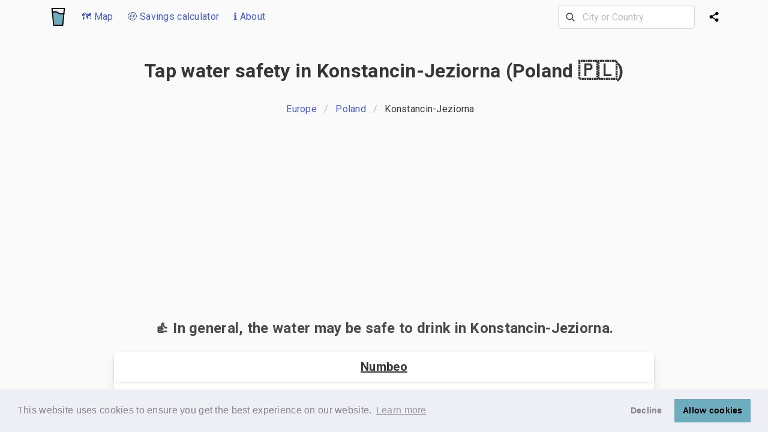

--- FILE ---
content_type: text/html; charset=utf-8
request_url: https://www.iswatersafetodrink.in/poland/Konstancin-Jeziorna
body_size: 27376
content:
<!DOCTYPE html>
<html class="has-navbar-fixed-top" lang="en">
  <head>
    <link rel="preconnect" href="https://www.googletagmanager.com" crossorigin>
    <link rel="preconnect" href="https://www.google-analytics.com" crossorigin>
    <title>Is the tap water safe to drink in Konstancin-Jeziorna? (Poland 🇵🇱) 💦</title>
<meta name="description" content="Find out about the tap water quality and safety in Konstancin-Jeziorna and other places in Poland 🇵🇱">
<meta property="og:title" content="Is the tap water safe to drink in Konstancin-Jeziorna? (Poland 🇵🇱) 💦">
<meta property="og:type" content="website">
<meta property="og:site_name" content="Is the tap water safe to drink">
<meta property="og:url" content="https://www.iswatersafetodrink.in/poland/Konstancin-Jeziorna">
<meta property="og:image" content="https://d2ndktctr3kk9v.cloudfront.net/packs/media/images/og-image-9bd6f7d8d0c805d8b430eb3bad5b7afe.jpg">
<meta property="og:description" content="Find out about the tap water quality and safety in Konstancin-Jeziorna and other places in Poland 🇵🇱">
<meta name="twitter:card" content="summary">
<meta name="twitter:title" content="Is the tap water safe to drink in Konstancin-Jeziorna? (Poland 🇵🇱) 💦">
<meta name="twitter:domain" content="www.iswatersafetodrink.in">
<meta name="twitter:description" content="Find out about the tap water quality and safety in Konstancin-Jeziorna and other places in Poland 🇵🇱">
<meta name="twitter:image" content="https://d2ndktctr3kk9v.cloudfront.net/packs/media/images/twitter-image-0ebc19b9703279a048937c028982ec66.jpeg">
    <meta name="viewport" content="width=device-width, initial-scale=1">
    
    

    <link rel="preconnect" href="https://fonts.gstatic.com/" crossorigin>
    <link href="https://fonts.googleapis.com/css2?family=Roboto:wght@400;700&display=swap" rel="stylesheet">
    <link rel="stylesheet" href="https://d2ndktctr3kk9v.cloudfront.net/packs/css/application-de5b7195.css" media="all" data-turbolinks-track="reload" />
    <script src="https://d2ndktctr3kk9v.cloudfront.net/packs/js/application-678620d1ed059c55c29e.js" data-turbolinks-track="reload" defer="defer"></script>
        <link rel="apple-touch-icon" sizes="180x180" href="/apple-touch-icon.png">
    <link rel="icon" type="image/png" sizes="32x32" href="/favicon-32x32.png">
    <link rel="icon" type="image/png" sizes="16x16" href="/favicon-16x16.png">
    <link rel="manifest" href="/site.webmanifest">
    <link rel="mask-icon" href="/safari-pinned-tab.svg" color="#6eadbf">
    <meta name="msapplication-TileColor" content="#da532c">
    <meta name="theme-color" content="#ffffff">
    <link rel="stylesheet" type="text/css" href="https://cdn.jsdelivr.net/npm/cookieconsent@3/build/cookieconsent.min.css" />
    <script async src="https://pagead2.googlesyndication.com/pagead/js/adsbygoogle.js?client=ca-pub-8547225598822714"
     crossorigin="anonymous"></script>
  </head>

  <body class="path-poland/Konstancin-Jeziorna">
    <!-- Google tag (gtag.js) -->
    <script async src="https://www.googletagmanager.com/gtag/js?id=G-KL3EEVP5RM"></script>
    <script>
      window.dataLayer = window.dataLayer || [];
      function gtag(){dataLayer.push(arguments);}
      gtag('js', new Date());

      gtag('config', 'G-KL3EEVP5RM');
    </script>
    <script>
      window.countries = ["Tajikistan%🇹🇯%TJ","Jamaica%🇯🇲%JM","Haiti%🇭🇹%HT","São Tomé and Príncipe%🇸🇹%ST","Montserrat%🇲🇸%MS","United Arab Emirates%🇦🇪%AE","Pakistan%🇵🇰%PK","Netherlands%🇳🇱%NL","Luxembourg%🇱🇺%LU","Belize%🇧🇿%BZ","Iran%🇮🇷%IR","Bolivia%🇧🇴%BO","Uruguay%🇺🇾%UY","Ghana%🇬🇭%GH","Saudi Arabia%🇸🇦%SA","Ivory Coast%🇨🇮%CI","Saint Martin%🇲🇫%MF","French Southern Territories%🇹🇫%TF","Anguilla%🇦🇮%AI","Qatar%🇶🇦%QA","Sint Maarten%🇸🇽%SX","Libya%🇱🇾%LY","Bouvet Island%🇧🇻%BV","Papua New Guinea%🇵🇬%PG","Kyrgyzstan%🇰🇬%KG","Equatorial Guinea%🇬🇶%GQ","Western Sahara%🇪🇭%EH","Niue%🇳🇺%NU","Puerto Rico%🇵🇷%PR","Grenada%🇬🇩%GD","South Korea%🇰🇷%KR","Heard and McDonald Islands%🇭🇲%HM","San Marino%🇸🇲%SM","Sierra Leone%🇸🇱%SL","Democratic Republic Of the Congo%🇨🇩%CD","North Macedonia%🇲🇰%MK","Turkey%🇹🇷%TR","Algeria%🇩🇿%DZ","Georgia%🇬🇪%GE","Palestine%🇵🇸%PS","Barbados%🇧🇧%BB","Ukraine%🇺🇦%UA","Guadeloupe%🇬🇵%GP","French Polynesia%🇵🇫%PF","Namibia%🇳🇦%NA","Botswana%🇧🇼%BW","Syria%🇸🇾%SY","Togo%🇹🇬%TG","Dominican Republic%🇩🇴%DO","Antarctica%🇦🇶%AQ","Switzerland%🇨🇭%CH","Madagascar%🇲🇬%MG","Faroe Islands%🇫🇴%FO","British Virgin Islands%🇻🇬%VG","Gibraltar%🇬🇮%GI","Brunei%🇧🇳%BN","Laos%🇱🇦%LA","Iceland%🇮🇸%IS","Estonia%🇪🇪%EE","United States Minor Outlying Islands%🇺🇲%UM","Lithuania%🇱🇹%LT","Serbia%🇷🇸%RS","Mauritania%🇲🇷%MR","Andorra%🇦🇩%AD","Hungary%🇭🇺%HU","Tokelau%🇹🇰%TK","Malaysia%🇲🇾%MY","Angola%🇦🇴%AO","Cape Verde%🇨🇻%CV","Norfolk Island%🇳🇫%NF","Panama%🇵🇦%PA","Guinea-Bissau%🇬🇼%GW","Belgium%🇧🇪%BE","Portugal%🇵🇹%PT","United Kingdom%🇬🇧%GB","Isle of Man%🇮🇲%IM","United States%🇺🇸%US","Yemen%🇾🇪%YE","Hong Kong%🇭🇰%HK","Azerbaijan%🇦🇿%AZ","Cocos (Keeling) Islands%🇨🇨%CC","Mali%🇲🇱%ML","Slovakia%🇸🇰%SK","Vanuatu%🇻🇺%VU","East Timor%🇹🇱%TL","Croatia%🇭🇷%HR","Suriname%🇸🇷%SR","Mauritius%🇲🇺%MU","Czech Republic%🇨🇿%CZ","Saint Pierre and Miquelon%🇵🇲%PM","Lesotho%🇱🇸%LS","Samoa%🇼🇸%WS","Comoros%🇰🇲%KM","Italy%🇮🇹%IT","Burundi%🇧🇮%BI","Wallis and Futuna%🇼🇫%WF","Guinea%🇬🇳%GN","Singapore%🇸🇬%SG","Colombia%🇨🇴%CO","China%🇨🇳%CN","Aruba%🇦🇼%AW","Morocco%🇲🇦%MA","Finland%🇫🇮%FI","Vatican City%🇻🇦%VA","Zimbabwe%🇿🇼%ZW","Cayman Islands%🇰🇾%KY","Bahrain%🇧🇭%BH","Paraguay%🇵🇾%PY","Ecuador%🇪🇨%EC","Liberia%🇱🇷%LR","Russia%🇷🇺%RU","Poland%🇵🇱%PL","Oman%🇴🇲%OM","Malta%🇲🇹%MT","South Sudan%🇸🇸%SS","Germany%🇩🇪%DE","Turkmenistan%🇹🇲%TM","Svalbard and Jan Mayen%🇸🇯%SJ","Myanmar%🇲🇲%MM","Trinidad and Tobago%🇹🇹%TT","Israel%🇮🇱%IL","Bangladesh%🇧🇩%BD","Nauru%🇳🇷%NR","Sri Lanka%🇱🇰%LK","Uganda%🇺🇬%UG","Nigeria%🇳🇬%NG","Bonaire%🇧🇶%BQ","Mexico%🇲🇽%MX","Curaçao%🇨🇼%CW","Slovenia%🇸🇮%SI","Mongolia%🇲🇳%MN","Canada%🇨🇦%CA","Åland Islands%🇦🇽%AX","Vietnam%🇻🇳%VN","Taiwan%🇹🇼%TW","Japan%🇯🇵%JP","British Indian Ocean Territory%🇮🇴%IO","Romania%🇷🇴%RO","Bulgaria%🇧🇬%BG","Guam%🇬🇺%GU","Brazil%🇧🇷%BR","Armenia%🇦🇲%AM","Zambia%🇿🇲%ZM","Djibouti%🇩🇯%DJ","Jersey%🇯🇪%JE","Austria%🇦🇹%AT","Cameroon%🇨🇲%CM","Sweden%🇸🇪%SE","Fiji%🇫🇯%FJ","Kazakhstan%🇰🇿%KZ","Greenland%🇬🇱%GL","Guyana%🇬🇾%GY","Christmas Island%🇨🇽%CX","Malawi%🇲🇼%MW","Tunisia%🇹🇳%TN","South Africa%🇿🇦%ZA","Tonga%🇹🇴%TO","Cyprus%🇨🇾%CY","Maldives%🇲🇻%MV","Pitcairn%🇵🇳%PN","Rwanda%🇷🇼%RW","Nicaragua%🇳🇮%NI","Saint Kitts and Nevis%🇰🇳%KN","Benin%🇧🇯%BJ","Ethiopia%🇪🇹%ET","Gambia%🇬🇲%GM","Tanzania%🇹🇿%TZ","Saint Vincent and the Grenadines%🇻🇨%VC","Falkland Islands%🇫🇰%FK","Sudan%🇸🇩%SD","Monaco%🇲🇨%MC","Australia%🇦🇺%AU","Chile%🇨🇱%CL","Denmark%🇩🇰%DK","France%🇫🇷%FR","Turks and Caicos Islands%🇹🇨%TC","Cuba%🇨🇺%CU","Albania%🇦🇱%AL","Mozambique%🇲🇿%MZ","Bahamas%🇧🇸%BS","Niger%🇳🇪%NE","Guatemala%🇬🇹%GT","Liechtenstein%🇱🇮%LI","Nepal%🇳🇵%NP","Burkina Faso%🇧🇫%BF","Palau%🇵🇼%PW","Kuwait%🇰🇼%KW","India%🇮🇳%IN","Gabon%🇬🇦%GA","Tuvalu%🇹🇻%TV","Macao%🇲🇴%MO","Saint Helena%🇸🇭%SH","Moldova%🇲🇩%MD","Cook Islands%🇨🇰%CK","Argentina%🇦🇷%AR","Seychelles%🇸🇨%SC","Ireland%🇮🇪%IE","Spain%🇪🇸%ES","Lebanon%🇱🇧%LB","Bermuda%🇧🇲%BM","Réunion%🇷🇪%RE","Kiribati%🇰🇮%KI","Antigua and Barbuda%🇦🇬%AG","Martinique%🇲🇶%MQ","El Salvador%🇸🇻%SV","Jordan%🇯🇴%JO","Thailand%🇹🇭%TH","Somalia%🇸🇴%SO","Marshall Islands%🇲🇭%MH","Congo%🇨🇬%CG","North Korea%🇰🇵%KP","French Guiana%🇬🇫%GF","Bosnia and Herzegovina%🇧🇦%BA","Mayotte%🇾🇹%YT","South Georgia%🇬🇸%GS","Kenya%🇰🇪%KE","Peru%🇵🇪%PE","Bhutan%🇧🇹%BT","Swaziland%🇸🇿%SZ","Costa Rica%🇨🇷%CR","Chad%🇹🇩%TD","Dominica%🇩🇲%DM","New Caledonia%🇳🇨%NC","Greece%🇬🇷%GR","Guernsey%🇬🇬%GG","Honduras%🇭🇳%HN","Virgin Islands of the United States%🇻🇮%VI","Central African Republic%🇨🇫%CF","Senegal%🇸🇳%SN","Afghanistan%🇦🇫%AF","Northern Mariana Islands%🇲🇵%MP","Philippines%🇵🇭%PH","Belarus%🇧🇾%BY","Latvia%🇱🇻%LV","Norway%🇳🇴%NO","Egypt%🇪🇬%EG","Cambodia%🇰🇭%KH","Iraq%🇮🇶%IQ","Saint Lucia%🇱🇨%LC","New Zealand%🇳🇿%NZ","Saint Barthélemy%🇧🇱%BL","Uzbekistan%🇺🇿%UZ","Indonesia%🇮🇩%ID","Eritrea%🇪🇷%ER","Venezuela%🇻🇪%VE","Micronesia%🇫🇲%FM","Solomon Islands%🇸🇧%SB","Montenegro%🇲🇪%ME","American Samoa%🇦🇸%AS"];
      window.cities = ["'s-Hertogenbosch%NL","AL Kharj%SA","Aachen%DE","Aalborg%DK","Aalen%DE","Aarschot%BE","Aba%NG","Abano Terme%IT","Abbotsford%CA","Abbottabad%PK","Aberdeen%GB","Aberdeen, SD%US","Abha%SA","Abidjan%CI","Abingdon, MD%US","Abu Dhabi%AE","Abuja%NG","Acapulco%MX","Accra%GH","Acheres%FR","Acquaviva%SM","Acre%IL","Ad Dammam%SA","Adana%TR","Addis Ababa%ET","Adelaide%AU","Adrian, MI%US","Afula%IL","Afyon%TR","Agadir%MA","Agartala%IN","Agra%IN","Agrate Brianza%IT","Aguadilla%PR","Aguascalientes%MX","Ahmedabad%IN","Ahvaz%IR","Aix en Provence%TF","Aix-en-Provence%FR","Ajaccio%FR","Ajax, ON%CA","Ajijic%MX","Ajman%AE","Ajmer%IN","Akola%IN","Akron, OH%US","Aksaray%TR","Aktau%KZ","Akureyri%IS","Al Ain%AE","Al Fujayrah%AE","Al Jubayhah%JO","Al Khobar%SA","Al Marsa%TN","Al Muharraq%BH","Al Wakrah%QA","Al-farwaniyah%KW","Al-khubar%SA","Alabang%PH","Alajuela%CR","Alanya%TR","Alba Iulia%RO","Albacete%ES","Albany%AU","Albany, GA%US","Albany, NY%US","Alberton%ZA","Albufeira%PT","Albuquerque, NM%US","Albury%AU","Alcala de Henares%ES","Aleppo%SY","Alessandria%IT","Alesund%NO","Alexandria%EG","Alexandria, LA%US","Alexandria, VA%US","Alexandroupoli%GR","Algarve%PT","Algeciras%ES","Algiers%DZ","Alicante%ES","Alice Springs%AU","Alkmaar%NL","Allahabad%IN","Allegan, MI%US","Allentown, PA%US","Almada%PT","Almaty%KZ","Almere%NL","Almeria%ES","Alor Setar%MY","Alwar%IN","Amarillo, TX%US","Ambato%EC","Amberg%DE","Amersfoort%NL","Ames, IA%US","Amiens%FR","Amman%JO","Amravati%IN","Amritsar%IN","Amstelveen%NL","Amsterdam%NL","Anaheim, CA%US","Anand%IN","Anantapur%IN","Anchorage, AK%US","Ancona%IT","Anderson, IN%US","Andorra la Vella%AD","Andover%GB","Angeles%PH","Angers%FR","Ankara%TR","Ann Arbor, MI%US","Annapolis Valley, NS%CA","Annapolis, MD%US","Annecy%FR","Ansan%KR","Ansbach%DE","Anshan%CN","Antalya%TR","Antananarivo%MG","Antibes%FR","Antigua Guatemala%GT","Antipolo%PH","Antony%FR","Antwerp%BE","Anzio (Rome)%IT","Apeldoorn%NL","Apia%WS","Appleton, WI%US","Arad%RO","Araraquara%BR","Ardiya%KW","Arecibo%PR","Arendal%NO","Arequipa%PE","Arezzo%IT","Arhus%DK","Arkhangelsk%RU","Arlington, TX%US","Arlington, VA%US","Arlon%BE","Armagh%GB","Armenia%CO","Arnhem%NL","Arrecife%ES","Arusha%TZ","Aryanah (Ariana)%TN","As Sulaymaniyah%IQ","Asansol%IN","Aschaffenburg%DE","Ashburn, VA%US","Ashburton%NZ","Ashdod%IL","Asheville, NC%US","Ashgabat%TM","Ashkelon%IL","Ashland, MA%US","Ashland, OH%US","Asti%IT","Astoria, NY%US","Astrakhan%RU","Asuncion%PY","Atascadero, CA%US","Athens%GR","Athens, GA%US","Athens, OH%US","Athlone%IE","Atlanta, GA%US","Atlantic City, NJ%US","Atyrau%KZ","Auckland%NZ","Augsburg%DE","Augusta, GA%US","Aurangabad%IN","Aurora, CO%US","Aurora, IL%US","Austin, TX%US","Aveiro%PT","Avellino%IT","Avignon%FR","Avila%ES","Aviles%ES","Aydin%TR","Ayutthaya%TH","Az Zaqaziq%EG","Az-zarqa'%JO","Azamgarh%IN","Bacau%RO","Bacolod%PH","Bacoor%PH","Badajoz%ES","Badalona%ES","Baden%CH","Baden Wurttemburg%DE","Baerum%NO","Baghdad%IQ","Baguio%PH","Baia Mare%RO","Bakersfield, CA%US","Baku%AZ","Balashikha%RU","Balasore%IN","Bali%ID","Balikesir%TR","Balikpapan%ID","Ballarat%AU","Baltimore, MD%US","Bamako%ML","Bamberg%DE","Banda Aceh%ID","Bandar Seri Begawan%BN","Bandung%ID","Bangalore%IN","Bangi%MY","Bangkok%TH","Bangor%GB","Banjarmasin%ID","Banska Bystrica%SK","Baoding%CN","Baotou%CN","Bar%ME","Barcelona%ES","Bareilly%IN","Bari%IT","Barisal%BD","Barranquilla%CO","Barreiro%PT","Barrie%CA","Basel%CH","Basildon%GB","Basra%IQ","Batam%ID","Batangas%PH","Bath%GB","Bathinda%IN","Bathurst%CA","Bathurst%AU","Baton Rouge, LA%US","Battambang%KH","Batumi, Ajara%GE","Bauru%BR","Bayamon%PR","Bayan Lepas%MY","Beau Bassin-Rose Hill%MU","Beaverton, OR%US","Beersheba%IL","Beijing%CN","Beirut%LB","Beit Shemesh%IL","Bejaia%DZ","Bekasi%ID","Belem%BR","Belfast%GB","Belgaum%IN","Belgorod%RU","Belgrade%RS","Belize City%BZ","Belleville%CA","Bellevue, WA%US","Bellingham, WA%US","Belluno%IT","Belmont, CA%US","Belmopan%BZ","Belo Horizonte%BR","Ben Arous%TN","Benevento%IT","Benghazi%LY","Benidorm%ES","Benoni%ZA","Bergamo%IT","Bergen%NO","Berhampur%IN","Berkeley, CA%US","Berlin%DE","Bern%CH","Besancon%FR","Best%NL","Bhagalpur%IN","Bhaktapur%NP","Bharuch, Gujarat%IN","Bhavnagar%IN","Bhilai%IN","Bhiwadi%IN","Bhopal%IN","Bhubaneswar%IN","Bialystok%PL","Biarritz%FR","Biel%CH","Bielefeld%DE","Biella%IT","Bielsko-biala%PL","Bikaner%IN","Bilaspur%IN","Bilbao%ES","Billings, MT%US","Binghamton, NY%US","Bintulu%MY","Binzhou%CN","Biratnagar%NP","Birkirkara%MT","Birmingham%GB","Birmingham, AL%US","Bishkek%KG","Bismarck, AR%US","Bismarck, ND%US","Bitola%MK","Bizerte%TN","Blackpool%GB","Blacktown%AU","Blagoevgrad%BG","Blenheim%NZ","Bloemfontein%ZA","Bloomington, IL%US","Bloomington, IN%US","Blumenau - Santa Catarina%BR","Boca Raton, FL%US","Bochum%DE","Bodrum%TR","Bogor%ID","Bogota%CO","Bohol%PH","Boise, ID%US","Bokaro%IN","Bologna%IT","Bolzano-Bozen%IT","Bonn%DE","Boone, NC%US","Boquete%PA","Boracay%PH","Bordeaux%FR","Boston, MA%US","Botosani%RO","Boulder, CO%US","Boumerdes%DZ","Bournemouth%GB","Bowling Green, KY%US","Bozeman, MT%US","Bradenton, FL%US","Bradford%GB","Braga%PT","Braila%RO","Brainerd, MN%US","Brampton%CA","Brandon, MB%CA","Brantford%CA","Braschaat%BE","Brasilia%BR","Brasov%RO","Bratislava%SK","Brattleboro, VT%US","Braunschweig%DE","Bray%IE","Breda%NL","Bregenz%AT","Bremen%DE","Bremerhaven%DE","Bremerton, WA%US","Brescia%IT","Brest%FR","Bridgetown%BB","Brighton%GB","Brindisi%IT","Brisbane%AU","Bristol%GB","Brno%CZ","Brooklyn, NY%US","Brownsville, TX%US","Brugge%BE","Brunswick, GA%US","Brussels%BE","Bucaramanga%CO","Bucharest%RO","Budapest%HU","Budva%ME","Buenos Aires%AR","Buffalo, NY%US","Bugibba%MT","Bulacan%PH","Bulawayo%ZW","Bundaberg%AU","Buraydah%SA","Burgas%BG","Burgos%ES","Burlington%CA","Burlington, IA%US","Burlington, VT%US","Burnaby%CA","Bursa%TR","Busan%KR","Busselton%AU","Butte, MT%US","Butuan%PH","Butwal%NP","Buzau%RO","Bydgoszcz%PL","Bytom%PL","Cabo Frio%BR","Cabo San Lucas, Baja California Sur%MX","Cadiz%ES","Caen%FR","Cagayan de Oro City%PH","Cagliari%IT","Cainta%PH","Cairns%AU","Cairo%EG","Calamba%PH","Calgary%CA","Cali%CO","Caloocan%PH","Cambridge%GB","Cambridge%CA","Cambridge, MA%US","Campeche%MX","Campinas%BR","Campo Grande%BR","Canakkale%TR","Canberra%AU","Cancun%MX","Cannes%FR","Canterbury%GB","Canton, OH%US","Cantù%IT","Cape Town%ZA","Caracas%VE","Cardiff%GB","Carlisle%GB","Carlsbad, CA%US","Carson City, NV%US","Cartagena%CO","Cartagena%ES","Cartago%CR","Casablanca%MA","Cascais%PT","Caserta%IT","Casper, WY%US","Castello de la Plana%ES","Castlebar%IE","Castres%FR","Castries%LC","Catania%IT","Cavite%PH","Caxias do Sul%BR","Cebu%PH","Cedar Rapids, IA%US","Celaya%MX","Celje%SI","Centurion (Verwoerdburg)%ZA","Cergy%FR","Cesena%IT","Ceske Budejovice%CZ","Chafford Hundred%GB","Champaign, IL%US","Chandigarh%IN","Chandler, AZ%US","Changchun%CN","Changsha%CN","Changzhou%CN","Chania%GR","Chapel Hill, NC%US","Charleroi%BE","Charleston, SC%US","Charleston, WV%US","Charlotte, NC%US","Charlottesville, VA%US","Charlottetown%CA","Chartres%FR","Chateauroux%FR","Chatham-Kent%CA","Chatou%FR","Chattanooga, TN%US","Cheboksary%RU","Chelmsford%GB","Chelyabinsk%RU","Chemnitz%DE","Chengdu%CN","Chennai%IN","Cherbourg%FR","Cherkasy%UA","Chernihiv%UA","Chernivtsi%UA","Chester%GB","Chesterfield%GB","Cheyenne, WY%US","Chiang Mai%TH","Chiang Rai%TH","Chicago, IL%US","Chico, CA%US","Chihuahua%MX","Chilliwack%CA","Chisinau%MD","Chittagong%BD","Chittoor%IN","Chon Buri%TH","Chongqing%CN","Christchurch%NZ","Christiansted%VI","Chuncheon%KR","Cimahi%ID","Cincinnati, OH%US","Ciudad Juarez%MX","Ciudad Real%ES","Clarksville, TN%US","Clearwater, FL%US","Clermont-Ferrand%FR","Cleveland, OH%US","Clinton, IA%US","Cluj-Napoca%RO","Coburg%DE","Cochabamba%BO","Coeur d'Alene, ID%US","Coimbatore%IN","Coimbra%PT","Cold Lake%CA","College Station, TX%US","Cologne%DE","Colombo%LK","Colorado Springs, CO%US","Columbia, MO%US","Columbia, SC%US","Columbus, GA%US","Columbus, OH%US","Como%IT","Conakry%GN","Concepcion%CL","Concord, CA%US","Concord, NC%US","Concord, NH%US","Constanta%RO","Constantine%DZ","Contagem%BR","Cookeville, TN%US","Coonoor%IN","Copenhagen%DK","Copiapo%CL","Coquitlam%CA","Cordoba%ES","Cordoba%AR","Corfu%GR","Cork%IE","Corner Brook%CA","Cornwall, ON%CA","Corpus Christi, TX%US","Corunna%ES","Cosenza%IT","Coslada%ES","Costa Mesa, CA%US","Cottbus%DE","Courtenay%CA","Coventry%GB","Cozumel%MX","Craiova%RO","Cranbrook%CA","Cremona%IT","Crete%GR","Cromwell%NZ","Croydon%GB","Crystal Lake, IL%US","Cuenca%EC","Cuernavaca%MX","Cumming, GA%US","Cuneo%IT","Cuprija%RS","Curepipe%MU","Curitiba%BR","Cyberjaya, Selangor%MY","Czestochowa%PL","Da Lat%VN","Da Nang%VN","Dabrowa Gornicza%PL","Daegu%KR","Daejeon%KR","Dakar%SN","Dalian%CN","Dallas, TX%US","Damascus%SY","Dar es Salaam%TZ","Darmstadt%DE","Darwin%AU","Davao%PH","Davenport, IA%US","David%PA","Davis, CA%US","Dayton, OH%US","Daytona Beach, FL%US","DeLand, FL%US","Debrecen%HU","Decatur, IL%US","Deerfield Beach, FL%US","Dehradun%IN","Delft%NL","Delhi%IN","Delta, BC%CA","Denia%ES","Denizli%TR","Denpasar%ID","Denton, TX%US","Denver, CO%US","Depok%ID","Derby%GB","Des Moines, IA%US","Des Plaines, IL%US","Dessau%DE","Detroit, MI%US","Deva%RO","Dhahran%SA","Dhaka%BD","Dhanbad%IN","Dharamsala%IN","Diadema%BR","Dibrugarh%IN","Dickinson, ND%US","Dijon%FR","Dili%TL","Dimitrovgrad%BG","Diyarbakir%TR","Djerba%TN","Djibouti%DJ","Dnipro%UA","Dobrich%BG","Doha%QA","Doncaster%GB","Donetsk%UA","Dongguan%CN","Dongying%CN","Dordrecht%NL","Dornbirn%AT","Dortmund%DE","Dothan, AL%US","Douala%CM","Dover, DE%US","Drammen%NO","Dresden%DE","Dreux%FR","Drobeta-Turnu Severin%RO","Drogheda%IE","Dubai%AE","Dubbo%AU","Dublin%IE","Dubrovnik%HR","Duisburg%DE","Duluth, MN%US","Dumaguete%PH","Dunaujvaros%HU","Duncan BC%CA","Dundalk%IE","Dundee%GB","Dunedin%NZ","Dunkirk (Dunkerque)%FR","Durango%MX","Durban%ZA","Durham%GB","Durham, NC%US","Durres%AL","Dushanbe%TJ","Dusseldorf%DE","Duzce%TR","Ealing%GB","East London%ZA","Eastbourne%GB","Eau Claire, WI%US","Edinburgh%GB","Edirne%TR","Edison, NJ%US","Edmonton%CA","Eilat%IL","Eindhoven%NL","Ekaterinburg%RU","El Centro, CA%US","El Ejido%ES","El Jadida%MA","El Paso, TX%US","Elazig%TR","Elblag%PL","Elche%ES","Elkhart, IN%US","Ellsworth, ME%US","Eluru%IN","Ennis%IE","Enschede%NL","Ensenada%MX","Enugu%NG","Envigado%CO","Erbil (Irbil)%IQ","Erfurt%DE","Erie, PA%US","Erlangen%DE","Ernakulam%IN","Erode%IN","Erzurum%TR","Esbjerg%DK","Eskisehir%TR","Espoo%FI","Essen%DE","Esztergom%HU","Eugene, OR%US","Eureka, CA%US","Evansville, IN%US","Everett, WA%US","Evora%PT","Exeter%GB","Fahaheel%KW","Fairbanks, AK%US","Fairfax, VA%US","Fairfield, CA%US","Fairfield, CT%US","Fairmont, WV%US","Faisalabad%PK","Falkirk%GB","Fargo, ND%US","Faridabad%IN","Farmington, NM%US","Faro%PT","Fayetteville, AR%US","Fayetteville, NC%US","Feldkirch%AT","Ferrara%IT","Fes (Fez)%MA","Figueira da Foz%PT","Finale Emilia%IT","Flagstaff, AZ%US","Flensburg%DE","Flint, MI%US","Florence%IT","Florence, AL%US","Florianopolis%BR","Foggia%IT","Folkestone%GB","Fontainebleau%FR","Fontana, CA%US","Forli%IT","Fort Collins, CO%US","Fort Lauderdale, FL%US","Fort McMurray%CA","Fort Myers, FL%US","Fort Saskatchewan%CA","Fort Smith, AR%US","Fort St John, BC%CA","Fort Wayne, IN%US","Fort Worth, TX%US","Fort-de-france%MQ","Fortaleza%BR","Foshan%CN","Frankfurt%DE","Frascati%IT","Frederick, MD%US","Fredericton%CA","Fredrikstad%NO","Freiburg im Breisgau%DE","Fremont, CA%US","Fresno, CA%US","Fribourg%CH","Friedrichshafen%DE","Frisco, TX%US","Frosinone%IT","Fuenlabrada%ES","Fujairah%AE","Fukuoka%JP","Fukushima%JP","Fulda%DE","Funchal%PT","Fuzhou%CN","Gabes%TN","Gaborone%BW","Gadsden, AL%US","Gainesville, FL%US","Gainesville, GA%US","Galati%RO","Galle%LK","Galveston, TX%US","Galway%IE","Gampaha%LK","Gandhinagar%IN","Gandia%ES","Gangtok (Sikkim)%IN","Gatineau%CA","Gaza%PS","Gaziantep%TR","Gazipur%BD","Gdansk%PL","Gdynia%PL","Geelong%AU","Gela%IT","Gelsenkirchen%DE","Geneva%CH","Genk%BE","Genoa%IT","Gent%BE","George%ZA","George Town%KY","George Town%MY","Georgetown%GY","Gera%DE","Geraldton%AU","Germantown, MD%US","Getafe%ES","Gevgelija%MK","Gharb%MT","Ghaziabad%IN","Gibraltar%GI","Gibsons, BC%CA","Giessen%DE","Gifu%JP","Gijon%ES","Gillette, WY%US","Giurgiu%RO","Givatayim%IL","Giza%EG","Gladstone%AU","Glasgow%GB","Glendale, CA%US","Gliwice%PL","Glogow%PL","Gniezno%PL","Goa%IN","Goettingen%DE","Goiania%BR","Gold Coast%AU","Goldsboro, NC%US","Gombak%MY","Gomel%BY","Gorakhpur%IN","Gore%NZ","Gorizia%IT","Gorzow Wielkopolski%PL","Gosford%AU","Gostivar%MK","Gothenburg%SE","Grahamstown%ZA","Granada%ES","Granby, QC%CA","Grand Junction, CO%US","Grand Rapids, MI%US","Grande Prairie%CA","Graz%AT","Green Bay, WI%US","Greensboro, NC%US","Greenville, NC%US","Greenville, SC%US","Grenoble%FR","Groningen%NL","Grudziadz%PL","Guadalajara%ES","Guadalajara%MX","Guanajuato%MX","Guangzhou%CN","Guarulhos%BR","Guatemala City%GT","Guayaquil%EC","Guelph%CA","Guildford%GB","Guimaraes%PT","Guizhou%CN","Gujarat%IN","Gujranwala%PK","Gujrat%PK","Gulbarga%IN","Gulfport, MS%US","Guntur%IN","Gurgaon%IN","Guwahati%IN","Gwalior%IN","Gwangju%KR","Gyeonggi%KR","Gyor%HU","Gzira%MT","Ha'il%SA","Haarlem%NL","Hadera%IL","Hafnarfjorour%IS","Hagerstown, MD%US","Haifa%IL","Haikou%CN","Haldwani%IN","Halifax%CA","Halifax%GB","Halle%DE","Halmstad%SE","Hamburg%DE","Hamilton%BM","Hamilton%CA","Hamilton%NZ","Hammamet%TN","Hamrun%MT","Hangzhou%CN","Hanoi%VN","Hanover%DE","Hanover, NH%US","Harare%ZW","Harbin%CN","Hargeysa%SO","Haridwar%IN","Harrisburg, PA%US","Harrisonburg va%US","Harrogate%GB","Harrow%GB","Hartford, CT%US","Haskovo%BG","Hassan%IN","Hasselt%BE","Hastings%NZ","Hattiesburg, MS%US","Haugesund%NO","Havana%CU","Havirov%CZ","Hayward, CA%US","Heerlen%NL","Hefei%CN","Heidelberg%DE","Heilbronn%DE","Helena, MT%US","Helsingborg%SE","Helsinki%FI","Henderson, NV%US","Heraklion%GR","Herat%AF","Heredia%CR","Hereford%GB","Hermosillo%MX","Herning%DK","Hervey Bay%AU","Herzliya%IL","Hetauda%NP","Hickory, NC%US","Hilo, HI%US","Hilton Head Island, SC%US","Hilversum%NL","Hiroshima%JP","Hisar%IN","Ho Chi Minh City%VN","Hobart%AU","Hoboken, NJ%US","Hof%DE","Hohhot%CN","Hoi An%VN","Holon%IL","Hong Kong%HK","Honiara%SB","Honolulu, HI%US","Horsens%DK","Hoshiarpur%IN","Hossegor%FR","Hosur%IN","Houston, TX%US","Hradec Kralove%CZ","Hsichih%TW","HsinChu%TW","Hua Hin%TH","Hubli%IN","Huelva%ES","Huesca%ES","Huizhou%CN","Humenne%SK","Huntington Beach, CA%US","Huntington, WV%US","Huntsville, AL%US","Hurghada%EG","Huzhou%CN","Hyderabad%IN","Hyderabad%PK","Hyvinkaa%FI","Iasi%RO","Ibadan%NG","Ibarra%EC","Ibiza%ES","Idaho Falls, ID%US","Ife%NG","Iloilo%PH","Imatra%FI","Imphal%IN","Incheon%KR","Indaiatuba%BR","Indianapolis, IN%US","Indonesia%ID","Indore%IN","Ingolstadt%DE","Innsbruck%AT","Inter%AX","Invercargill%NZ","Inverness%GB","Ioannina%GR","Iowa City, IA%US","Ipoh%MY","Ipswich%GB","Iqaluit, NU%CA","Iquique%CL","Irapuato%MX","Irbid%JO","Irkutsk%RU","Irun%ES","Irvine, CA%US","Isfahan (Esfahan)%IR","Islamabad%PK","Isle of Wight%GB","Ismailia%EG","Isparta%TR","Istanbul%TR","Ithaca, NY%US","Ivano-Frankivsk%UA","Ivanovo%RU","Izhevsk%RU","Izmir%TR","Izola%SI","Jabalpur%IN","Jablonec nad Nisou%CZ","Jackson, MS%US","Jackson, TN%US","Jacksonville, FL%US","Jaffna%LK","Jagodina%RS","Jaipur%IN","Jakarta%ID","Jalandhar%IN","Jalgaon%IN","Jammu%IN","Jamnagar%IN","Jamshedpur%IN","Jeddah (Jiddah)%SA","Jeju%KR","Jelenia Gora%PL","Jeonju%KR","Jerez de la Frontera%ES","Jersey City, NJ%US","Jerusalem%IL","Jhansi%IN","Jiaxing%CN","Jieyang%CN","Jihlava%CZ","Jijel%DZ","Jinan%CN","Jinhua%CN","Jinotega%NI","Jinzhou%CN","Jiujiang%CN","Joao Pessoa%BR","Jodhpur%IN","Johannesburg%ZA","Johnson City, TN%US","Johnstown, PA%US","Johor Bahru%MY","Johvi%EE","Joinville%BR","Joplin, MO%US","Jorhat%IN","Jubail%SA","Juffair%BH","Juiz de Fora%BR","Jundiai%BR","Juneau, AK%US","Juniyah%LB","Jyvaskyla%FI","Kabul%AF","Kagoshima%JP","Kahramanmaras%TR","Kaiserslautern%DE","Kajaani%FI","Kakinada%IN","Kalamata%GR","Kalamazoo, MI%US","Kalgoorlie%AU","Kaliningrad%RU","Kalispell, MT%US","Kalisz%PL","Kalyan%IN","Kamloops%CA","Kampala%UG","Kandy%LK","Kannur%IN","Kanpur%IN","Kansas City, KS%US","Kansas City, MO%US","Kaohsiung%TW","Kapfenberg%AT","Karachi%PK","Karaganda (Qaraghandy)%KZ","Karaj%IR","Kardzhali%BG","Karlovy Vary%CZ","Karlskrona%SE","Karlsruhe%DE","Karlstad%SE","Karmiel%IL","Kassel%DE","Kathmandu%NP","Katowice%PL","Katy, TX%US","Kaunas%LT","Kawasaki%JP","Kayseri%TR","Kazan%RU","Kedainiai%LT","Keelung%TW","Kefar Sava%IL","Kelowna%CA","Kemerovo%RU","Kenitra%MA","Kennewick, WA%US","Kerak (Al Karak)%JO","Kerman%IR","Kermanshah%IR","Khabarovsk%RU","Kharagpur%IN","Kharkiv%UA","Khartoum%SD","Kherson%UA","Khimki%RU","Khlong Luang%TH","Khon Kaen%TH","Khulna%BD","Kiel%DE","Kielce%PL","Kiev (Kyiv)%UA","Kigali%RW","Kingsport, TN%US","Kingston%JM","Kingston%CA","Kingston upon Hull%GB","Kingston upon Thames%GB","Kirklareli%TR","Kirov%RU","Kiruna%SE","Kiryat Bialik%IL","Kissimmee, FL%US","Kitchener%CA","Kladno%CZ","Klagenfurt%AT","Klaipeda%LT","Klamath Falls, OR%US","Klang%MY","Klerksdorp%ZA","Knoxville, TN%US","Kobe%JP","Koblenz%DE","Kocaeli%TR","Kochi%IN","Koh Samui%TH","Kokomo, IN%US","Kolhapur%IN","Kolkata%IN","Kollam%IN","Komotini%GR","Konstancin-Jeziorna%PL","Konstanz%DE","Konya%TR","Koper%SI","Korce%AL","Kortrijk%BE","Kos%GR","Kosice%SK","Koszalin%PL","Kota%IN","Kota Bharu%MY","Kota Kinabalu%MY","Kotka%FI","Kottayam%IN","Kouvola%FI","Kozhikode (Calicut)%IN","Kragujevac%RS","Krakow (Cracow)%PL","Kraljevo%RS","Kranj%SI","Krasnik%PL","Krasnodar%RU","Krasnoyarsk%RU","Krefeld%DE","Kristiansand%NO","Kryvyy Rih%UA","Kuala Lumpur%MY","Kuala Terengganu%MY","Kuantan%MY","Kuching%MY","Kufstein%AT","Kumanovo%MK","Kumasi%GH","Kumbakonam%IN","Kunming, Yunnan%CN","Kuopio%FI","Kurnool%IN","Kutina%HR","Kuwait City%KW","Kyoto%JP","La Condamine%MC","La Crosse, WI%US","La Garenne-Colombes%FR","La Linea de la Concepcion%ES","La Moraleja%ES","La Paz%BO","La Paz%MX","La Plata%AR","La Pola Siero%ES","La Porte, IN%US","La Rochelle%FR","La Serena%CL","La Spezia%IT","La Vega%DO","Lafayette, IN%US","Lafayette, LA%US","Lagos%NG","Lahore%PK","Lahti%FI","Lake Charles, LA%US","Lakeland, FL%US","Lalitpur (Patan)%NP","Lampang%TH","Lancaster, PA%US","Langley, BC%CA","Lansing, MI%US","Lanzhou%CN","Lappeenranta%FI","Laramie, WY%US","Larissa%GR","Larnaca%CY","Las Cruces, NM%US","Las Palmas de Gran Canaria%ES","Las Pinas%PH","Las Vegas, NV%US","Latina%IT","Latur%IN","Launceston%AU","Lausanne%CH","Laval%CA","Lawton, OK%US","Le Havre%FR","Le Mans%FR","Lecce%IT","Lecco%IT","Leeds%GB","Leeuwarden%NL","Legnica%PL","Leicester%GB","Leiden%NL","Leipzig%DE","Leiria%PT","Leoben%AT","Leon%MX","Leon%ES","Lerida (Lleida)%ES","Les Escaldes%AD","Lethbridge, AB%CA","Leuven%BE","Leverkusen%DE","Lewisham%GB","Lewiston, ME%US","Lexington, KY%US","Liberec%CZ","Libreville%GA","Liege%BE","Liepaja%LV","Lihue, HI%US","Lille%FR","Lillehammer%NO","Lilongwe%MW","Lima%PE","Lima, OH%US","Limassol%CY","Limeira%BR","Limerick%IE","Limoges%FR","Lincoln%GB","Lincoln, NE%US","Linkoping%SE","Linz%AT","Lisbon%PT","Little Rock, AR%US","Livermore, CA%US","Liverpool%GB","Livingston%GB","Livorno%IT","Ljubljana%SI","Lloydminster%CA","Lodz%PL","Logan, UT%US","Logroño (Logrono)%ES","Loja%EC","Lome%TG","Lomza%PL","London%CA","London%GB","London, KY%US","Londonderry%GB","Londrina%BR","Long Beach, CA%US","Long Island, NY%US","Longueuil%CA","Longview, TX%US","Lorient%FR","Los Angeles, CA%US","Louisville, KY%US","Loures%PT","Loveland, CO%US","Lower Hutt%NZ","Luanda%AO","Luang Prabang%LA","Lubbock, TX%US","Lublin%PL","Lucca%IT","Lucena%PH","Lucerne%CH","Lucknow (Lakhnau)%IN","Ludhiana%IN","Ludwigshafen%DE","Lugano%CH","Lugo%ES","Lund%SE","Lusaka%ZM","Luton%GB","Lutsk%UA","Luxembourg%LU","Lviv%UA","Lynchburg, VA%US","Lyon%FR","Lübeck%DE","Maastricht%NL","Macao%MO","Maceio - Alagoas%BR","Macerata%IT","Mackay%AU","Macon, GA%US","Madinat Hamad%BH","Madison, WI%US","Madiun%ID","Madras%IN","Madrid%ES","Madurai%IN","Magdeburg%DE","Magnitogorsk%RU","Mahboula%KW","Mahe%SC","Mahon%ES","Maia%PT","Mainz%DE","Makassar%ID","Makati%PH","Makhachkala%RU","Malabo%GQ","Malacca%MY","Malacky%SK","Malaga%ES","Malang%ID","Maldives%MV","Male%MV","Malmo%SE","Manado%ID","Managua%NI","Manama%BH","Manaus%BR","Manchester%GB","Manchester, NH%US","Mandalay%MM","Mandaluyong%PH","Mandaue%PH","Mangalore%IN","Manila%PH","Manipal%IN","Manisa%TR","Manizales%CO","Mannheim%DE","Mansoura (El Mansura)%EG","Manta%EC","Mantova%IT","Manzanillo%MX","Maputo%MZ","Mar del Plata%AR","Maracaibo%VE","Maracay%VE","Marbella%ES","Marburg%DE","Maribor%SI","Marietta, GA%US","Marilia%BR","Marina, CA%US","Mariupol%UA","Markham%CA","Marrakech%MA","Marseille%FR","Martin%SK","Mascouche%CA","Maseru%LS","Mashhad%IR","Masterton%NZ","Mataro%ES","Mathura, Uttar Pradesh%IN","Maui, HI%US","May Pen%JM","Mayaguez%PR","Maynooth%IE","Mazar-i-Sharif%AF","Mazatlan%MX","Mbabane%SZ","McAllen, TX%US","McKinney, TX%US","Mecca%SA","Mechelen%BE","Medan%ID","Medellin%CO","Medford, OR%US","Medicine Hat%CA","Medina%SA","Meerut%IN","Meknes%MA","Melbourne%AU","Melbourne, FL%US","Melissia%GR","Memphis, TN%US","Mendoza%AR","Merced, CA%US","Merida%MX","Mersin%TR","Mesa, AZ%US","Metz%FR","Mexicali%MX","Mexico City%MX","Miami, FL%US","Mianyang, Sichuan%CN","Miaoli%TW","Middelburg%ZA","Middlesbrough%GB","Midland, MI%US","Midrand%ZA","Miercurea Ciuc%RO","Mikkeli%FI","Milan%IT","Milton%CA","Milton Keynes%GB","Milwaukee, WI%US","Minneapolis, MN%US","Minot, ND%US","Minsk%BY","Miri%MY","Mirpur%PK","Miskolc%HU","Mississauga%CA","Missoula, MT%US","Mlada Boleslav%CZ","Mo i Rana%NO","Mobile, AL%US","Modena%IT","Modesto, CA%US","Modiin%IL","Modling%AT","Moenchengladbach%DE","Mogadishu%SO","Mogilev%BY","Molde%NO","Mombasa%KE","Monaco%MC","Moncton%CA","Monrovia%LR","Mons%BE","Montana%BG","Monte Carlo%MC","Montego Bay%JM","Monterey, CA%US","Monterrey%MX","Montevideo%UY","Montgomery, AL%US","Montpellier%FR","Montreal%CA","Monza%IT","Moose Jaw, SK%CA","Morelia%MX","Morgantown, WV%US","Moscow%RU","Moss Point, MS%US","Most%CZ","Mosta%MT","Mostoles%ES","Mountain View, CA%US","Msida%MT","Muelheim an der Ruhr%DE","Mugla%TR","Mulhouse%FR","Multan%PK","Mumbai%IN","Munich%DE","Munster%DE","Muntinlupa%PH","Murcia%ES","Murmansk%RU","Murrieta, CA%US","Muscat%OM","Muzaffarabad%PK","Muzaffarpur%IN","Mwanza%TZ","Mykolaiv%UA","Myrtle Beach, SC%US","Mysore%IN","Mytilene%GR","N'Djamena%TD","Nablus%PS","Nachod%CZ","Nadi%FJ","Nador%MA","Naga%PH","Nagasaki%JP","Nagercoil, Tamil Nadu%IN","Nagoya%JP","Nagpur%IN","Nairobi%KE","Nakhon Ratchasima%TH","Namur%BE","Nan%TH","Nanaimo, BC%CA","Nanchang%CN","Nancy%FR","Nanded%IN","Nandyal%IN","Nanjing%CN","Nanning%CN","Nantes%FR","Nantong%CN","Napa, CA%US","Naperville, IL%US","Napier%NZ","Naples%IT","Naples, FL%US","Narayanganj%BD","Narva%EE","Nashik%IN","Nashville, TN%US","Nasik%IN","Nassau%BS","Natal%BR","Naucalpan%MX","Navi Mumbai%IN","Navsari%IN","Negombo%LK","Nellore%IN","Nelson%NZ","Nelson BC%CA","Nelspruit%ZA","Netanya%IL","Neuchatel%CH","Nevers%FR","New Braunfels, TX%US","New Glasgow Nova Scotia%CA","New Haven, CT%US","New Orleans, LA%US","New Taipei City%TW","New Westminster%CA","New York, NY%US","Newark, NJ%US","Newcastle%AU","Newcastle%ZA","Newcastle upon Tyne%GB","Newmarket, ON%CA","Newport%GB","Newport Beach, CA%US","Newport News, VA%US","Nha Trang%VN","Niagara Falls%CA","Nice%FR","Nicosia%CY","Nigde%TR","Nijmegen%NL","Nikaia%GR","Niksic%ME","Nimes%FR","Ningbo%CN","Nis%RS","Niteroi%BR","Nitra%SK","Nizhny Novgorod%RU","Nogales%MX","Noida%IN","Nonthaburi%TH","Norrkoping%SE","North Bay%CA","North Vancouver%CA","Northampton%GB","Norwalk, CT%US","Norwich%GB","Norwich, CT%US","Nottingham%GB","Nouakchott%MR","Noumea%NC","Nova Gorica%SI","Nova Iguacu%BR","Novara%IT","Noventa di Piave%IT","Novi Sad%RS","Novi, MI%US","Novo Mesto%SI","Novokuznetsk%RU","Novorossiysk%RU","Novosibirsk%RU","Nowy Sacz%PL","Nuevo Laredo%MX","Nuremberg%DE","Nuuk%GL","Nyiregyhaza%HU","Oakland, CA%US","Oakville%CA","Oaxaca de Juarez%MX","Ocala, FL%US","Ocho Rios%JM","Odense%DK","Odessa (Odesa)%UA","Oeiras%PT","Offenbach am Main%DE","Ogden, UT%US","Ohrid%MK","Okinawa%JP","Oklahoma City, OK%US","Olbia%IT","Oldenburg%DE","Olomouc%CZ","Olongapo%PH","Olsztyn%PL","Olympia, WA%US","Omaha, NE%US","Omsk%RU","Onitsha%NG","Ontario,CA%US","Ontinyent%ES","Opava%CZ","Opole%PL","Oradea%RO","Oran%DZ","Ordu%TR","Orebro%SE","Orem, UT%US","Orenburg%RU","Orlando, FL%US","Orleans%FR","Osaka%JP","Osasco%BR","Oshawa%CA","Osijek%HR","Oskemen%KZ","Oslo%NO","Osnabruck%DE","Ostersund (Östersund)%SE","Ostrava%CZ","Ottawa%CA","Oulu%FI","Ourense (Ourense)%ES","Overland Park, KS%US","Oviedo%ES","Owensboro, KY%US","Oxford%GB","Oxnard, CA%US","Ozersk (Ozyorsk)%RU","Pachuca%MX","Padang%ID","Padova%IT","Paducah, KY%US","Pak Kret%TH","Palakkad%IN","Palembang%ID","Palencia%ES","Palermo%IT","Palm Coast, FL%US","Palm Springs, CA%US","Palma de Mallorca%ES","Palmdale, CA%US","Palmerston North%NZ","Palo Alto, CA%US","Pamplona%ES","Panaji%IN","Panama City%PA","Pancevo%RS","Panevezys%LT","Panipat%IN","Panvel%IN","Paola%MT","Papeete%PF","Paphos%CY","Paramaribo%SR","Paranaque City%PH","Pardes Hanna-Karkur (Pardeshanah)%IL","Pardubice%CZ","Paris%FR","Parksville%CA","Parma%IT","Parnu%EE","Parramatta%AU","Parsippany-Troy Hills, NJ%US","Pasadena, CA%US","Pasig%PH","Pasighat%IN","Passau%DE","Pathanamthitta%IN","Patiala%IN","Patna%IN","Patras%GR","Pattaya%TH","Pau%FR","Paulinia%BR","Pavia%IT","Pazardzhik%BG","Pecs%HU","Pekanbaru%ID","Penang%MY","Pensacola, FL%US","Penticton%CA","Penza%RU","Peoria, AZ%US","Peoria, IL%US","Pereira%CO","Perm%RU","Pernik%BG","Perpignan%FR","Perth%AU","Perth%GB","Perugia%IT","Pescara%IT","Peshawar%PK","Petah Tikva%IL","Petaling Jaya%MY","Peterborough%GB","Peterborough%CA","Pforzheim%DE","Phetchabun%TH","Philadelphia, PA%US","Philipsburg%SX","Phnom Penh%KH","Phoenix, AZ%US","Phuket%TH","Piacenza%IT","Piatra Neamt%RO","Pietermaritzburg%ZA","Pila%PL","Pingdingshan%CN","Piracicaba%BR","Piraeus (Pireas)%GR","Pisa%IT","Pistoia%IT","Pitesti%RO","Pittsburgh, PA%US","Pittsfield, MA%US","Plano, TX%US","Playa del Carmen%MX","Pleasanton, CA%US","Pleven%BG","Plock%PL","Ploiesti%RO","Plovdiv%BG","Plymouth%GB","Plzen%CZ","Pocatello, ID%US","Podgorica%ME","Pohang%KR","Poitiers%FR","Pokhara%NP","Poltava%UA","Ponce%PR","Pondicherry%IN","Ponta Delgada%PT","Pontevedra%ES","Poprad%SK","Porec%HR","Pori%FI","Porirua%NZ","Port Alberni%CA","Port Coquitlam, BC%CA","Port Elizabeth%ZA","Port Harcourt%NG","Port Louis%MU","Port Macquarie%AU","Port Moresby%PG","Port St Lucie, FL%US","Port Vila%VU","Port-au-Prince%HT","Portimao%PT","Portland, ME%US","Portland, OR%US","Portmore%JM","Porto%PT","Porto Alegre%BR","Portoviejo%EC","Portsmouth%GB","Potchefstroom%ZA","Potsdam%DE","Poughkeepsie, NY%US","Powell River, BC%CA","Poznan%PL","Pozuelo de Alarcon%ES","Prague%CZ","Prato%IT","Prerov%CZ","Prescott, AZ%US","Presidente Prudente%BR","Presov%SK","Preston%GB","Pretoria%ZA","Prievidza%SK","Prilep%MK","Prince George%CA","Princeton, NJ%US","Prostejov%CZ","Providence, RI%US","Puebla%MX","Pueblo, CO%US","Puerto Plata%DO","Puerto Princesa%PH","Puerto Vallarta%MX","Puerto del Rosario%ES","Pula%HR","Pune%IN","Punta Cana%DO","Punta del Este%UY","Qazvin%IR","Qingdao, Shandong%CN","Quebec City%CA","Queens, NY%US","Queenstown%NZ","Queretaro%MX","Quetta%PK","Quetzaltenango%GT","Quezon City%PH","Quincy, IL%US","Quito%EC","Raanana%IL","Rabat%MA","Radom%PL","Raipur%IN","Rajkot%IN","Rajshahi%BD","Raleigh, NC%US","Ramallah%PS","Ramat Gan%IL","Ramla%IL","Ramnicu Valcea%RO","Rancagua%CL","Ranchi%IN","Rancho Cucamonga, CA%US","Randburg%ZA","Rangoon%MM","Rapid City, SD%US","Ras al-Khaimah%AE","Rasht%IR","Ravenna%IT","Ravne na Koroškem%SI","Rawalpindi%PK","Rayagada%IN","Rayong%TH","Reading%GB","Reading, PA%US","Recife%BR","Recklinghausen%DE","Red Deer%CA","Redding, CA%US","Redmond, WA%US","Regensburg%DE","Reggio Nell'emilia%IT","Regina%CA","Rehovot%IL","Reims%FR","Rennes%FR","Reno, NV%US","Renton, WA%US","Reston, VA%US","Rethymno%GR","Reutlingen%DE","Revelstoke%CA","Reykjavik%IS","Rezekne%LV","Rhodes%GR","Ribeirao Preto%BR","Richmond%CA","Richmond Hill%CA","Richmond, KY%US","Richmond, VA%US","Riehen%CH","Rieti%IT","Riffa%BH","Riga%LV","Rijeka%HR","Rimini%IT","Rio de Janeiro%BR","Rio de Mouro%PT","Rishikesh%IN","Rishon Leziyyon%IL","Riverside, CA%US","Rivne%UA","Riyadh%SA","Rizhao%CN","Roanoke, VA%US","Rochester, MN%US","Rochester, NY%US","Rockford, IL%US","Rockhampton%AU","Roeselare%BE","Rome%IT","Rosario%AR","Roseburg, OR%US","Roseville, CA%US","Rostock%DE","Rostov-na-donu%RU","Rotorua%NZ","Rotterdam%NL","Rouen%FR","Rourkela%IN","Rouyn-Noranda, QC%CA","Rovaniemi%FI","Rueil-Malmaison%FR","Ruse%BG","Russellville, AR%US","Rustenburg%ZA","Ruzomberok%SK","Rybnik%PL","Rzeszow%PL","Rădăuți%RO","Saanich%CA","Saarbrucken%DE","Saarlouis%DE","Sabac%RS","Sacramento, CA%US","Safi%MA","Saginaw, MI%US","Saguenay%CA","Sagunto%ES","Saint Charles, MO%US","Saint Cloud, MN%US","Saint George's%GD","Saint George, UT%US","Saint Helier%JE","Saint John%CA","Saint John's%CA","Saint Joseph, MO%US","Saint Louis, MO%US","Saint Paul, MN%US","Saint Petersburg%RU","Saint Petersburg, FL%US","Saint-Etienne%FR","Saint-Pierre%RE","Sainte-Adele%CA","Saipan%MP","Saitama%JP","Sakarya%TR","Salaberry-de-Valleyfield, QC%CA","Salalah%OM","Salamanca%MX","Salamanca%ES","Salatiga%ID","Salem%IN","Salem, OR%US","Salerno%IT","Salisbury%GB","Salmiya%KW","Salt Lake City, UT%US","Salta%AR","Saltillo%MX","Salvador%BR","Salzburg%AT","Samara%RU","Sambalpur%IN","Samsun%TR","Samut Prakan%TH","San Antonio, TX%US","San Carlos City%PH","San Cristobal de las Casas%MX","San Diego, CA%US","San Francisco, CA%US","San Jose%CR","San Jose, CA%US","San Juan%PR","San Juan de Pasto%CO","San Luis Obispo, CA%US","San Luis Potosi%MX","San Mateo, CA%US","San Miguel de Allende%MX","San Pawl Il-bahar%MT","San Pedro Garza Garcia%MX","San Pedro Sula%HN","San Salvador%SV","San Sebastian%ES","Sana (Sanaa)%YE","Sanaa%YE","Sandton%ZA","Sangli%IN","Sanliurfa%TR","Santa Ana%CR","Santa Ana, CA%US","Santa Barbara, CA%US","Santa Clara, CA%US","Santa Clarita, CA%US","Santa Cruz%BO","Santa Cruz de La Palma%ES","Santa Cruz de Tenerife%ES","Santa Cruz, CA%US","Santa Fe, NM%US","Santa Marta%CO","Santa Monica, CA%US","Santa Rosa, CA%US","Santa Tecla%SV","Santander%ES","Santiago%CL","Santiago de Compostela%ES","Santiago de los Caballeros%DO","Santo Andre%BR","Santo Domingo%DO","Santo Domingo%EC","Santos%BR","Sao Bernardo do Campo%BR","Sao Carlos%BR","Sao Jose do Rio Preto SP%BR","Sao Jose dos Campos%BR","Sao Paulo%BR","Sapporo%JP","Saraburi%TH","Sarande%AL","Sarasota, FL%US","Saratov%RU","Sargodha%PK","Sarnia%CA","Saskatoon%CA","Sassari%IT","Satara%IN","Satu Mare%RO","Sault Ste. Marie%CA","Savannah, GA%US","Savona%IT","Schaumburg, IL%US","Schweinfurt%DE","Scottsdale, AZ%US","Scranton, PA%US","Scunthorpe%GB","Sde Yitzhak%IL","Seattle, WA%US","Secunda%ZA","Selangor%MY","Semarang%ID","Sendai%JP","Senica%SK","Seongnam%KR","Seoul%KR","Seremban%MY","Setubal%PT","Seville (Sevilla)%ES","Sfax%TN","Shah Alam%MY","Shanghai%CN","Shaoxing%CN","Sharjah%AE","Sharm El Sheikh%EG","Sheboygan, WI%US","Sheffield%GB","Sheikh Zayed%EG","Shenyang%CN","Shenzhen%CN","Sherbrooke%CA","Sheridan, WY%US","Shijiazhuang%CN","Shillong%IN","Shimla%IN","Shiraz%IR","Shizuoka%JP","Shkoder%AL","Shreveport, LA%US","Shumen%BG","Sialkot%PK","Siauliai%LT","Sibiu%RO","Sibu%MY","Siddharthanagar (Bhairahawa)%NP","Sidon%LB","Siedlce%PL","Siegen%DE","Siem Reap%KH","Siena%IT","Sierra Vista, AZ%US","Sihanoukville%KH","Siliguri%IN","Silver Spring, MD%US","Simcoe, ON%CA","Simferopol%RU","Simi Valley, CA%US","Singapore%SG","Sion%CH","Sioux City, IA%US","Sioux Falls, SD%US","Sisak%HR","Sivas%TR","Skelleftea%SE","Skien%NO","Skopje%MK","Slatina%RO","Slavonski Brod%HR","Sliema%MT","Sliven%BG","Slough%GB","Slupsk%PL","Smolensk%RU","Sochaczew%PL","Sochi%RU","Sodertalje%SE","Sofia%BG","Sohar%OM","Solapur%IN","Solingen%DE","Sollentuna%SE","Solna%SE","Sopot%PL","Sopron%HU","Sorocaba%BR","Sosnowiec%PL","Sousse%TN","South Bend, IN%US","Southampton%GB","Southend-on-Sea%GB","Spa%BE","Spartanburg, SC%US","Split%HR","Spokane, WA%US","Spring Hill, FL%US","Springfield, IL%US","Springfield, MA%US","Springfield, MO%US","Spruce Pine, NC%US","Squamish, BC%CA","Sri Ganganagar%IN","Srinagar%IN","St Albans%GB","St. Gallen%CH","St. George's%GD","St. Julians (San Ġiljan)%MT","St.Catharines%CA","Stamford, CT%US","Stara Zagora%BG","State College, PA%US","Statesboro, GA%US","Stavanger%NO","Stavropol%RU","Stellenbosch%ZA","Steyr%AT","Stillwater, OK%US","Stip%MK","Stockholm%SE","Stockton, CA%US","Stoke-on-Trent%GB","Strasbourg%FR","Stroudsburg, PA%US","Struga%MK","Strumica%MK","Stuttgart%DE","Subang Jaya%MY","Subotica%RS","Suceava%RO","Sudbury%CA","Sumy%UA","Sunderland%GB","Sundsvall%SE","Sunnyvale, CA%US","Sunshine Coast%AU","Surabaya%ID","Surakarta%ID","Surat%IN","Surrey%CA","Suva%FJ","Suwon%KR","Suzhou%CN","Svendborg%DK","Swansea%GB","Swindon%GB","Sydney%AU","Sydney, NS%CA","Sylhet%BD","Syracuse, NY%US","Szczecin%PL","Szeged%HU","Szekesfehervar%HU","Szolnok%HU","Tabriz%IR","Tacloban%PH","Tacoma, WA%US","Taganrog%RU","Tagaytay%PH","Taguig City%PH","Taicang, Suzhou, Jiangsu%CN","Taichung%TW","Tainan%TW","Taipei%TW","Taiyuan%CN","Talca%CL","Tallahassee, FL%US","Tallinn%EE","Tambov%RU","Tampa, FL%US","Tampere%FI","Tampico%MX","Tangerang%ID","Tangier%MA","Tanta%EG","Taoyuan%TW","Taranto%IT","Targoviste%RO","Targu Jiu (Tirgu Jiu)%RO","Targu Mures%RO","Tarnow%PL","Tarragona%ES","Tartu%EE","Tashkent%UZ","Tatabanya%HU","Taupo%NZ","Tauranga%NZ","Tbilisi%GE","Tegucigalpa%HN","Tehran%IR","Tekirdag%TR","Tel Aviv-Yafo%IL","Telford%GB","Temecula, CA%US","Tempe, AZ%US","Temuco%CL","Tenali%IN","Teplice%CZ","Terni%IT","Ternopil%UA","Terrace%CA","Terre Haute, IN%US","Tetouan%MA","Tetovo%MK","Texarkana, TX%US","Thal%CH","Thane%IN","The Hague (Den Haag)%NL","Thessaloniki%GR","Thimphu%BT","Thiruvananthapuram%IN","Thousand Oaks, CA%US","Thrissur%IN","Thunder Bay%CA","Tianjin%CN","Tijuana%MX","Tilburg%NL","Timaru%NZ","Timisoara%RO","Timmins, ON%CA","Tirana%AL","Tiruchirapalli (Trichy)%IN","Tirunelveli, Tamil Nadu%IN","Tirupati%IN","Tirupur (Tiruppur)%IN","Tivat%ME","Tlemcen%DZ","Tokyo%JP","Toledo%ES","Toledo, OH%US","Toluca%MX","Tolyatti (Togliatti)%RU","Tomsk%RU","Toowoomba%AU","Topeka, KS%US","Torbole%IT","Toronto%CA","Torquay%GB","Torreon%MX","Torrevieja%ES","Torrington, CT%US","Torshavn%FO","Torun%PL","Tottenham%GB","Toulon%FR","Toulouse%FR","Tournai%BE","Tours%FR","Townsville%AU","Trabzon%TR","Tralee%IE","Trbovlje%SI","Trencin%SK","Trento%IT","Trenton, NJ%US","Treviso%IT","Trier%DE","Trieste%IT","Trikala%GR","Tripoli%LY","Tripoli%LB","Trnava%SK","Trois-Rivieres, QC%CA","Tromso%NO","Trondheim%NO","Troyes%FR","Trujillo%PE","Tsukuba%JP","Tubingen%DE","Tucson, AZ%US","Tulcea%RO","Tulkarm%PS","Tulsa, OK%US","Tumkur%IN","Tunis%TN","Tupelo, MS%US","Turin%IT","Turku%FI","Tuscaloosa, AL%US","Tustin, CA%US","Tychy%PL","Tyler, TX%US","Tyumen%RU","Uberlandia%BR","Udaipur%IN","Udine%IT","Udon Thani%TH","Ufa%RU","Uherske Hradiste%CZ","Ujjain%IN","Ukiah, CA%US","Ulaanbaatar%MN","Ulhasnagar%IN","Ulm%DE","Ulsan%KR","Ulyanovsk%RU","Um Al Hassam%BH","Umea%SE","Uppsala%SE","Urbana, IL%US","Urdaneta City%PH","Urumqi%CN","Usak%TR","Usti nad Labem%CZ","Utica, NY%US","Utrecht%NL","Uzhhorod%UA","Vaasa%FI","Vadodara%IN","Valdosta, GA%US","Valence%FR","Valencia%VE","Valencia%ES","Valenzuela%PH","Valladolid%ES","Valledupar%CO","Vallejo, CA%US","Valletta%MT","Valparaiso%CL","Van%TR","Vancouver%CA","Vancouver, WA%US","Vanderbijlpark%ZA","Vanderhoof%CA","Vantaa%FI","Vapi%IN","Varanasi%IN","Varazdin%HR","Varberg%SE","Varese%IT","Varna%BG","Vaslui%RO","Vasteras%SE","Vatican City%VA","Vaughan%CA","Vaxjo%SE","Vejle%DK","Velenje%SI","Veles%MK","Veliko Tarnovo%BG","Vellore%IN","Venice%IT","Venlo%NL","Ventspils%LV","Ventura, CA%US","Veracruz%MX","Vercelli%IT","Vereeniging%ZA","Veria%GR","Vernon, BC%CA","Vero Beach, FL%US","Verona%IT","Veszprem%HU","Veurne%BE","Viborg%DK","Vicenza%IT","Victoria%SC","Victoria%CA","Victoriaville, QC%CA","Victorville, CA%US","Vienna%AT","Vientiane%LA","Vigo%ES","Vijayawada%IN","Vila Franca de Xira%PT","Vila Nova de Gaia%PT","Vila Real%PT","Vilagarcia de Arousa%ES","Vilanova i la Geltru%ES","Villach%AT","Villahermosa%MX","Vilnius%LT","Vilvoorde%BE","Vina del Mar%CL","Vinnytsia%UA","Virginia Beach, VA%US","Visakhapatnam%IN","Visalia, CA%US","Viseu%PT","Viterbo%IT","Vitoria%BR","Vitoria-Gasteiz%ES","Vizianagaram%IN","Vladimir%RU","Vladivostok%RU","Vlasim%CZ","Volgograd%RU","Volos%GR","Voronezh%RU","Vranov Nad Toplou%SK","Vratsa%BG","Vsetin%CZ","Waco, TX%US","Wadowice%PL","Wagga Wagga%AU","Walbrzych%PL","Walnut Creek, CA%US","Walvis Bay%NA","Warangal%IN","Waregem%BE","Warner Robins, GA%US","Warrington%GB","Warsaw%PL","Warwick%GB","Washington, DC%US","Waterford%IE","Waterloo%CA","Waterloo, IA%US","Watertown, SD%US","Waukesha, WI%US","Waynesboro, PA%US","Weifang%CN","Weihai%CN","Welland%CA","Wellington%NZ","Wels%AT","Wenzhou%CN","Wesel%DE","West Hartford, CT%US","West Palm Beach, FL%US","Wexford%IE","Whangarei%NZ","Wheeling, WV%US","Whistler%CA","Whitby, ON%CA","Whitehorse%CA","Whyalla%AU","Wichita Falls, TX%US","Wichita, KS%US","Wiener Neustadt%AT","Wiesbaden%DE","Wigan%GB","Willemstad%CW","Williams Lake, BC%CA","Williston, ND%US","Wilmington, NC%US","Winchester, VA%US","Windhoek%NA","Windsor%CA","Winnipeg%CA","Winston-Salem, NC%US","Winterthur%CH","Witbank%ZA","Wokingham%GB","Wolfsburg%DE","Wollongong%AU","Wolverhampton%GB","Worcester%GB","Worcester, MA%US","Worthing%GB","Wrexham%GB","Wroclaw%PL","Wuerzburg%DE","Wuhan%CN","Wuppertal%DE","Wuxi%CN","Xalapa, Veracruz%MX","Xanthi%GR","Xi'an%CN","Xiamen%CN","Yakima, WA%US","Yalova%TR","Yambol%BG","Yamuna Nagar%IN","Yanbu' Al Bahr%SA","Yancheng%CN","Yangon%MM","Yangzhou%CN","Yantai%CN","Yaounde%CM","Yaroslavl%RU","Yekaterinburg%RU","Yellowknife%CA","Yerevan%AM","Yinchuan%CN","Yiwu%CN","Yogyakarta%ID","Yokohama%JP","York%GB","York, PA%US","Youngstown, OH%US","Yozgat%TR","Ypsilanti, MI%US","Yreka, CA%US","Ystad%SE","Yuma, AZ%US","Yuzhno-Sakhalinsk%RU","Zabrze%PL","Zacatecas%MX","Zadar%HR","Zagreb%HR","Zahlah%LB","Zamboanga%PH","Zanesville, OH%US","Zaozhuang%CN","Zapopan%MX","Zaporizhzhya%UA","Zaragoza (Saragossa)%ES","Zarautz%ES","Zawiercie%PL","Zeist%NL","Zejtun%MT","Zhanjiang%CN","Zhengzhou%CN","Zhenjiang%CN","Zhlobin%BY","Zhongshan%CN","Zhuhai%CN","Zhytomyr%UA","Ziar Nad Hronom%SK","Zielona Gora%PL","Zikhron Ya'akov%IL","Zilina%SK","Zirakpur%IN","Zlin%CZ","Znojmo%CZ","Zonguldak%TR","Zrenjanin%RS","Zug%CH","Zurich%CH","Zvolen%SK","Érd%HU"];
    </script>
    <nav class="navbar is-fixed-top" aria-label="main navigation" data-controller="navbar">
  <div class="navbar-brand">
    <div class="navbar-item logo-link-item">
      <a  href="/" aria-label="Logo" class="logo-link">
        <!-- "Icon made by Freepik from www.flaticon.com" -->
        <svg xmlns="http://www.w3.org/2000/svg" viewBox="0 0 512 512" data-navbar-target="logo" data-action="mouseover-&gt;navbar#ani"><path d="M443.873 5.28A16 16 0 0 0 432.001 0H80c-8.836-.044-16.036 7.083-16.08 15.92a15.97 15.97 0 0 0 .08 1.68l48 480c.825 8.206 7.752 14.44 16 14.4h256c8.248.04 15.175-6.194 16-14.4l48-480a15.78 15.78 0 0 0-4.128-12.32z" fill="#eceff1"></path><path d="M401.28 163.2L369.6 480H142.4l-35.52-354.24C156.44 105.96 212.676 112.84 256 144a154.08 154.08 0 0 0 145.28 19.2z" fill="#6eadbf"></path><path d="M384 512H128c-8.248.04-15.175-6.194-16-14.4l-48-480C63.117 8.808 69.528.964 78.32.08A15.97 15.97 0 0 1 80 0h352c8.836-.044 16.036 7.083 16.08 15.92a15.97 15.97 0 0 1-.08 1.68l-48 480a16 16 0 0 1-15.999 14.4zm-241.504-32h227.008l44.8-448H97.697l44.8 448z"></path><path d="M340.897 188.8a146.08 146.08 0 0 1-95.04-32.352c-48.832-40.16-114.048-23.712-148.576-10.336-8.245 3.18-17.507-.923-20.688-9.168s.923-17.507 9.168-20.688h0c40.992-15.808 118.976-34.976 180.384 15.36 45.376 37.28 104.544 26.624 146.208 11.136 8.186-3.327 17.52.61 20.847 8.798s-.61 17.52-8.798 20.847a15.65 15.65 0 0 1-.914.339c-26.38 10.138-54.334 15.575-82.59 16.064z"></path></svg>

      </a>
    </div>

      <div class="navbar-item mobile-search">
        <div class="field search" data-controller="search">
  <p class="control has-icons-left">
    <input
      type="search"
      placeholder="City or Country"
      data-search-target="field"
      class="awesomplete input"
      
      autocomplete="off"
      autocapitalize="off"
      spellcheck="false"
      aria-label="Search for a location"
    />
    <span class="icon is-small is-left">
      <svg xmlns="http://www.w3.org/2000/svg" viewBox="0 0 512 512" fill="none" stroke="#000" stroke-miterlimit="10" stroke-width="32"><path d="M221.1 64a157.09 157.09 0 1 0 157.09 157.09A157.1 157.1 0 0 0 221.09 64z"></path><path d="M338.3 338.3L448 448" stroke-linecap="round"></path></svg>

    </span>
  </p>
</div>
      </div>
      <div class="navbar-item mobile-share">
        <div class="icon share" data-controller="share">
    <svg xmlns="http://www.w3.org/2000/svg" viewBox="0 0 512 512" class="share-icon" data-action="click-&gt;share#open"><path d="M378 324a69.78 69.78 0 0 0-48.83 19.91L202 272.4a69.68 69.68 0 0 0 0-32.82l127.13-71.5A69.76 69.76 0 1 0 308.87 129l-130.13 73.2a70 70 0 1 0 0 107.56L308.87 383A70 70 0 1 0 378 324z"></path></svg>

  <div class="modal" data-share-target="modal">
    <div class="modal-background" data-action="click->share#close"></div>
    <div class="modal-content">
      <div class="box">
        <p class="subtitle center">Share</p>
        <div class="columns">
          <div class="column" data-action="click->share#facebook">
            <span>
              <svg xmlns="http://www.w3.org/2000/svg" viewBox="0 0 512 512"><path d="M455.27 32H56.73A24.74 24.74 0 0 0 32 56.73v398.54A24.74 24.74 0 0 0 56.73 480H256V304h-53.55v-64H256v-51c0-57.86 40.13-89.36 91.82-89.36 24.73 0 51.33 1.86 57.5 2.68v60.43h-41.18c-28.12 0-33.48 13.3-33.48 32.9V240h67l-8.75 64h-58.25v176h124.6A24.74 24.74 0 0 0 480 455.27V56.73A24.74 24.74 0 0 0 455.27 32z"></path></svg>

            </span>
            <span>
              Facebook
            </span>
          </div>
          <div class="column" data-action="click->share#twitter">
            <span>
              <svg xmlns="http://www.w3.org/2000/svg" viewBox="0 0 512 512"><path d="M496 109.5a201.8 201.8 0 0 1-56.55 15.3 97.51 97.51 0 0 0 43.33-53.6 197.74 197.74 0 0 1-62.56 23.5A99.14 99.14 0 0 0 348.31 64c-54.42 0-98.46 43.4-98.46 96.9a93.21 93.21 0 0 0 2.54 22.1 280.7 280.7 0 0 1-203-101.3A95.69 95.69 0 0 0 36 130.4c0 33.6 17.53 63.3 44 80.7A97.5 97.5 0 0 1 35.22 199v1.2c0 47 34 86.1 79 95a100.76 100.76 0 0 1-25.94 3.4 94.38 94.38 0 0 1-18.51-1.8c12.5 38.5 48.92 66.5 92.05 67.3A199.59 199.59 0 0 1 39.5 405.6a203 203 0 0 1-23.5-1.4A278.68 278.68 0 0 0 166.74 448c181.36 0 280.44-147.7 280.44-275.8 0-4.2-.1-8.4-.3-12.5A198.48 198.48 0 0 0 496 109.5z"></path></svg>

            </span>
            <span>
              Twitter
            </span>
          </div>
          <div class="column" data-action="click->share#linkedin">
            <span>
              <svg xmlns="http://www.w3.org/2000/svg" viewBox="0 0 512 512"><path d="M444.17 32H70.28C49.85 32 32 46.7 32 66.9V441.6c0 20.3 17.85 38.4 38.28 38.4h373.78c20.54 0 35.94-18.2 35.94-38.4V66.9c.12-20.2-15.4-34.9-35.83-34.9zm-273.3 373.43H106.7V205.88h64.18zM141 175.54h-.46c-20.54 0-33.84-15.3-33.84-34.43 0-19.5 13.65-34.42 34.65-34.42s33.85 14.82 34.3 34.42c-.01 19.14-13.3 34.43-34.66 34.43zm264.43 229.9h-64.18v-109.1c0-26.14-9.34-44-32.56-44-17.74 0-28.24 12-32.9 23.7-1.75 4.2-2.22 9.92-2.22 15.76v113.66h-64.18V205.88h64.18v27.77c9.34-13.3 23.93-32.44 57.88-32.44 42.13 0 74 27.77 74 87.64z"></path></svg>

            </span>
            <span>
              Linkedin
            </span>
          </div>
          <div class="column" data-action="click->share#reddit">
            <span>
              <svg xmlns="http://www.w3.org/2000/svg" viewBox="0 0 512 512"><path d="M324 256a36 36 0 1 0 36 36 36 36 0 0 0-36-36z"></path><circle cx="188" cy="292" r="36" transform="matrix(.92388 -.382683 .382683 .92388 -97.43 94.17)"></circle><path d="M496 253.77c0-31.2-25.14-56.56-56-56.56a55.72 55.72 0 0 0-35.61 12.86c-35-23.77-80.78-38.32-129.65-41.27l22-79 66.4 13.2c1.9 26.48 24 47.5 50.65 47.5 28 0 50.78-23 50.78-51.2S441 48 413 48c-19.53 0-36.3 11.2-44.85 28.77l-90-17.9-31.1 109.52-4.63.13c-50.63 2.2-98.34 16.93-134.77 41.53A55.38 55.38 0 0 0 72 197.21c-30.9 0-56 25.37-56 56.56a56.43 56.43 0 0 0 28.11 49.06 98.65 98.65 0 0 0-.89 13.34c.1 39.74 22.5 77 63 105C146.36 448.77 199.5 464 256 464s109.76-15.23 149.83-42.9c40.53-28 62.85-65.27 62.85-105.06a109.32 109.32 0 0 0-.84-13.3A56.32 56.32 0 0 0 496 253.77zM414 75a24 24 0 1 1-24 24 24 24 0 0 1 24-24zM42.72 253.77a29.6 29.6 0 0 1 29.42-29.71 29 29 0 0 1 13.62 3.43c-15.5 14.4-26.93 30.4-34.07 47.68a30.23 30.23 0 0 1-8.97-21.4zM390.82 399c-35.74 24.6-83.6 38.14-134.77 38.14S157 423.6 121.3 399c-33-22.8-51.24-52.26-51.24-83A78.5 78.5 0 0 1 75 288.72c5.68-15.74 16.16-30.48 31.15-43.8a155.17 155.17 0 0 1 14.76-11.53l.3-.2.24-.17c35.72-24.52 83.52-38 134.6-38s98.9 13.5 134.62 38l.23.17.34.25A156.57 156.57 0 0 1 406 244.92c15 13.32 25.48 28.05 31.16 43.8a85.44 85.44 0 0 1 4.31 17.67 77.29 77.29 0 0 1 .6 9.65c-.01 30.72-18.2 60.2-51.25 82.95zm69.6-123.92c-7.13-17.28-18.56-33.3-34.07-47.72A29.09 29.09 0 0 1 440 224a29.59 29.59 0 0 1 29.41 29.71 30.07 30.07 0 0 1-8.99 21.39zm-137.2 87.14c-.25.25-25.56 26.07-67.15 26.27-42-.2-66.28-25.23-67.3-26.27h0a4.14 4.14 0 0 0-5.83 0l-13.7 13.47a4.15 4.15 0 0 0 0 5.89h0c3.4 3.4 34.7 34.23 86.78 34.45 51.94-.22 83.38-31.05 86.78-34.45h0a4.16 4.16 0 0 0 0-5.9l-13.7-13.47a4.13 4.13 0 0 0-5.81 0z"></path></svg>

            </span>
            <span>
              Reddit
            </span>
          </div>
          <div class="column" data-action="click->share#email">
            <span>
              <svg xmlns="http://www.w3.org/2000/svg" viewBox="0 0 512 512"><path d="M424,80H88a56.06,56.06,0,0,0-56,56V376a56.06,56.06,0,0,0,56,56H424a56.06,56.06,0,0,0,56-56V136A56.06,56.06,0,0,0,424,80Zm-14.18,92.63-144,112a16,16,0,0,1-19.64,0l-144-112a16,16,0,1,1,19.64-25.26L256,251.73,390.18,147.37a16,16,0,0,1,19.64,25.26Z"></path></svg>

            </span>
            <span>
              Email
            </span>
          </div>
          <div class="column is-hidden" data-action="click->share#other" data-share-target="other">
            <span>
              <svg xmlns="http://www.w3.org/2000/svg" viewBox="0 0 512 512"><path d="M376 176H272v145a16 16 0 0 1-32 0V176H136a56.06 56.06 0 0 0-56 56v192a56.06 56.06 0 0 0 56 56h240a56.06 56.06 0 0 0 56-56V232a56.06 56.06 0 0 0-56-56z"></path><path d="M272 86.63l52.7 52.68a16 16 0 0 0 22.62-22.62l-80-80a16 16 0 0 0-22.62 0l-80 80a16 16 0 0 0 22.62 22.62L240 86.63V176h32z"></path></svg>

            </span>
            <span>
              Other
            </span>
          </div>
        </div>
      </div>
    </div>
    <button type="button" class="modal-close is-large" aria-label="close" data-action="click->share#close"></button>
  </div>
  <div class="notification is-hidden" data-share-target="thankyou">
    <button type="button" class="delete" data-action="click->share#hideThankyou"></button>
    Thanks for sharing! ❤️
  </div>
</div>
      </div>

    <span role="button" class="navbar-burger burger" aria-label="menu" aria-expanded="false"  data-navbar-target="burger" data-action="click->navbar#toggle">
      <span aria-hidden="true"></span>
      <span aria-hidden="true"></span>
      <span aria-hidden="true"></span>
    </span>
  </div>

  <div id="navbar.burger" class="navbar-menu" data-navbar-target="menu">
    <div class="navbar-start">
      <div class="navbar-item">
        <a href="https://www.iswatersafetodrink.in/map">🗺 Map</a>
      </div>
      <div class="navbar-item">
        <a href="https://www.iswatersafetodrink.in/calculator">🤑 Savings calculator</a>
      </div>
      <div class="navbar-item">
        <a href="https://www.iswatersafetodrink.in/about">ℹ️ About</a>
      </div>
    </div>
    <div class="navbar-end">
        <div class="navbar-item desktop-search">
          <div class="field search" data-controller="search">
  <p class="control has-icons-left">
    <input
      type="search"
      placeholder="City or Country"
      data-search-target="field"
      class="awesomplete input"
      
      autocomplete="off"
      autocapitalize="off"
      spellcheck="false"
      aria-label="Search for a location"
    />
    <span class="icon is-small is-left">
      <svg xmlns="http://www.w3.org/2000/svg" viewBox="0 0 512 512" fill="none" stroke="#000" stroke-miterlimit="10" stroke-width="32"><path d="M221.1 64a157.09 157.09 0 1 0 157.09 157.09A157.1 157.1 0 0 0 221.09 64z"></path><path d="M338.3 338.3L448 448" stroke-linecap="round"></path></svg>

    </span>
  </p>
</div>
        </div>
      <div class="navbar-item desktop-share">
        <div class="icon share" data-controller="share">
    <svg xmlns="http://www.w3.org/2000/svg" viewBox="0 0 512 512" class="share-icon" data-action="click-&gt;share#open"><path d="M378 324a69.78 69.78 0 0 0-48.83 19.91L202 272.4a69.68 69.68 0 0 0 0-32.82l127.13-71.5A69.76 69.76 0 1 0 308.87 129l-130.13 73.2a70 70 0 1 0 0 107.56L308.87 383A70 70 0 1 0 378 324z"></path></svg>

  <div class="modal" data-share-target="modal">
    <div class="modal-background" data-action="click->share#close"></div>
    <div class="modal-content">
      <div class="box">
        <p class="subtitle center">Share</p>
        <div class="columns">
          <div class="column" data-action="click->share#facebook">
            <span>
              <svg xmlns="http://www.w3.org/2000/svg" viewBox="0 0 512 512"><path d="M455.27 32H56.73A24.74 24.74 0 0 0 32 56.73v398.54A24.74 24.74 0 0 0 56.73 480H256V304h-53.55v-64H256v-51c0-57.86 40.13-89.36 91.82-89.36 24.73 0 51.33 1.86 57.5 2.68v60.43h-41.18c-28.12 0-33.48 13.3-33.48 32.9V240h67l-8.75 64h-58.25v176h124.6A24.74 24.74 0 0 0 480 455.27V56.73A24.74 24.74 0 0 0 455.27 32z"></path></svg>

            </span>
            <span>
              Facebook
            </span>
          </div>
          <div class="column" data-action="click->share#twitter">
            <span>
              <svg xmlns="http://www.w3.org/2000/svg" viewBox="0 0 512 512"><path d="M496 109.5a201.8 201.8 0 0 1-56.55 15.3 97.51 97.51 0 0 0 43.33-53.6 197.74 197.74 0 0 1-62.56 23.5A99.14 99.14 0 0 0 348.31 64c-54.42 0-98.46 43.4-98.46 96.9a93.21 93.21 0 0 0 2.54 22.1 280.7 280.7 0 0 1-203-101.3A95.69 95.69 0 0 0 36 130.4c0 33.6 17.53 63.3 44 80.7A97.5 97.5 0 0 1 35.22 199v1.2c0 47 34 86.1 79 95a100.76 100.76 0 0 1-25.94 3.4 94.38 94.38 0 0 1-18.51-1.8c12.5 38.5 48.92 66.5 92.05 67.3A199.59 199.59 0 0 1 39.5 405.6a203 203 0 0 1-23.5-1.4A278.68 278.68 0 0 0 166.74 448c181.36 0 280.44-147.7 280.44-275.8 0-4.2-.1-8.4-.3-12.5A198.48 198.48 0 0 0 496 109.5z"></path></svg>

            </span>
            <span>
              Twitter
            </span>
          </div>
          <div class="column" data-action="click->share#linkedin">
            <span>
              <svg xmlns="http://www.w3.org/2000/svg" viewBox="0 0 512 512"><path d="M444.17 32H70.28C49.85 32 32 46.7 32 66.9V441.6c0 20.3 17.85 38.4 38.28 38.4h373.78c20.54 0 35.94-18.2 35.94-38.4V66.9c.12-20.2-15.4-34.9-35.83-34.9zm-273.3 373.43H106.7V205.88h64.18zM141 175.54h-.46c-20.54 0-33.84-15.3-33.84-34.43 0-19.5 13.65-34.42 34.65-34.42s33.85 14.82 34.3 34.42c-.01 19.14-13.3 34.43-34.66 34.43zm264.43 229.9h-64.18v-109.1c0-26.14-9.34-44-32.56-44-17.74 0-28.24 12-32.9 23.7-1.75 4.2-2.22 9.92-2.22 15.76v113.66h-64.18V205.88h64.18v27.77c9.34-13.3 23.93-32.44 57.88-32.44 42.13 0 74 27.77 74 87.64z"></path></svg>

            </span>
            <span>
              Linkedin
            </span>
          </div>
          <div class="column" data-action="click->share#reddit">
            <span>
              <svg xmlns="http://www.w3.org/2000/svg" viewBox="0 0 512 512"><path d="M324 256a36 36 0 1 0 36 36 36 36 0 0 0-36-36z"></path><circle cx="188" cy="292" r="36" transform="matrix(.92388 -.382683 .382683 .92388 -97.43 94.17)"></circle><path d="M496 253.77c0-31.2-25.14-56.56-56-56.56a55.72 55.72 0 0 0-35.61 12.86c-35-23.77-80.78-38.32-129.65-41.27l22-79 66.4 13.2c1.9 26.48 24 47.5 50.65 47.5 28 0 50.78-23 50.78-51.2S441 48 413 48c-19.53 0-36.3 11.2-44.85 28.77l-90-17.9-31.1 109.52-4.63.13c-50.63 2.2-98.34 16.93-134.77 41.53A55.38 55.38 0 0 0 72 197.21c-30.9 0-56 25.37-56 56.56a56.43 56.43 0 0 0 28.11 49.06 98.65 98.65 0 0 0-.89 13.34c.1 39.74 22.5 77 63 105C146.36 448.77 199.5 464 256 464s109.76-15.23 149.83-42.9c40.53-28 62.85-65.27 62.85-105.06a109.32 109.32 0 0 0-.84-13.3A56.32 56.32 0 0 0 496 253.77zM414 75a24 24 0 1 1-24 24 24 24 0 0 1 24-24zM42.72 253.77a29.6 29.6 0 0 1 29.42-29.71 29 29 0 0 1 13.62 3.43c-15.5 14.4-26.93 30.4-34.07 47.68a30.23 30.23 0 0 1-8.97-21.4zM390.82 399c-35.74 24.6-83.6 38.14-134.77 38.14S157 423.6 121.3 399c-33-22.8-51.24-52.26-51.24-83A78.5 78.5 0 0 1 75 288.72c5.68-15.74 16.16-30.48 31.15-43.8a155.17 155.17 0 0 1 14.76-11.53l.3-.2.24-.17c35.72-24.52 83.52-38 134.6-38s98.9 13.5 134.62 38l.23.17.34.25A156.57 156.57 0 0 1 406 244.92c15 13.32 25.48 28.05 31.16 43.8a85.44 85.44 0 0 1 4.31 17.67 77.29 77.29 0 0 1 .6 9.65c-.01 30.72-18.2 60.2-51.25 82.95zm69.6-123.92c-7.13-17.28-18.56-33.3-34.07-47.72A29.09 29.09 0 0 1 440 224a29.59 29.59 0 0 1 29.41 29.71 30.07 30.07 0 0 1-8.99 21.39zm-137.2 87.14c-.25.25-25.56 26.07-67.15 26.27-42-.2-66.28-25.23-67.3-26.27h0a4.14 4.14 0 0 0-5.83 0l-13.7 13.47a4.15 4.15 0 0 0 0 5.89h0c3.4 3.4 34.7 34.23 86.78 34.45 51.94-.22 83.38-31.05 86.78-34.45h0a4.16 4.16 0 0 0 0-5.9l-13.7-13.47a4.13 4.13 0 0 0-5.81 0z"></path></svg>

            </span>
            <span>
              Reddit
            </span>
          </div>
          <div class="column" data-action="click->share#email">
            <span>
              <svg xmlns="http://www.w3.org/2000/svg" viewBox="0 0 512 512"><path d="M424,80H88a56.06,56.06,0,0,0-56,56V376a56.06,56.06,0,0,0,56,56H424a56.06,56.06,0,0,0,56-56V136A56.06,56.06,0,0,0,424,80Zm-14.18,92.63-144,112a16,16,0,0,1-19.64,0l-144-112a16,16,0,1,1,19.64-25.26L256,251.73,390.18,147.37a16,16,0,0,1,19.64,25.26Z"></path></svg>

            </span>
            <span>
              Email
            </span>
          </div>
          <div class="column is-hidden" data-action="click->share#other" data-share-target="other">
            <span>
              <svg xmlns="http://www.w3.org/2000/svg" viewBox="0 0 512 512"><path d="M376 176H272v145a16 16 0 0 1-32 0V176H136a56.06 56.06 0 0 0-56 56v192a56.06 56.06 0 0 0 56 56h240a56.06 56.06 0 0 0 56-56V232a56.06 56.06 0 0 0-56-56z"></path><path d="M272 86.63l52.7 52.68a16 16 0 0 0 22.62-22.62l-80-80a16 16 0 0 0-22.62 0l-80 80a16 16 0 0 0 22.62 22.62L240 86.63V176h32z"></path></svg>

            </span>
            <span>
              Other
            </span>
          </div>
        </div>
      </div>
    </div>
    <button type="button" class="modal-close is-large" aria-label="close" data-action="click->share#close"></button>
  </div>
  <div class="notification is-hidden" data-share-target="thankyou">
    <button type="button" class="delete" data-action="click->share#hideThankyou"></button>
    Thanks for sharing! ❤️
  </div>
</div>
      </div>
    </div>
  </div>
</nav>
    <div class="app">
      <section class="section content-container">
        
<h1 class="title center">Tap water safety in Konstancin-Jeziorna (Poland 🇵🇱)</h1>
<nav class="breadcrumb center" aria-label="breadcrumbs">
  <ul>
    <li><a href="/continents/europe">Europe</a></li>
    <li><a href="/poland">Poland</a></li>
    <li class="is-active"><a href="#" aria-current="page">Konstancin-Jeziorna</a></li>
  </ul>
</nav>
      <h2 class="subtitle has-text-weight-bold is-4 center">👍 In general, the water may be safe to drink in Konstancin-Jeziorna.</h2>

  <div class="container margin-top margin-bottom">
    <div class="card">
      <header class="card-header center">
        <a href="https://numbeo.com" rel="noopener" target="_blank">
          <h3 class="card-header-title subtitle is-5">Numbeo</h3>
        </a>
      </header>
      <div class="card-content">
        <p>According to the Numbeo water drinkability and accessibility index, tap water has a score of <strong>100 / 100</strong> (100 being best).</p>
        <p>Numbeo considers this score to be <strong>"Very high"</strong></p>
      </div>
    </div>
  </div>
  <div class="container margin-top margin-bottom">
    <div class="card">
      <header class="card-header center">
        <h3 class="card-header-title subtitle is-5">Scientific reports</h3>
      </header>
      <div class="card-content">
        <p>We are working on providing you with scientific reports about the water quality in Konstancin-Jeziorna, if you know a reliable source for that feel free to shoot us a message in the chat below or in the comments!</p>
      </div>
    </div>
  </div>
<div id="disqus_thread"></div>
<script>
    /**
    *  RECOMMENDED CONFIGURATION VARIABLES: EDIT AND UNCOMMENT THE SECTION BELOW TO INSERT DYNAMIC VALUES FROM YOUR PLATFORM OR CMS.
    *  LEARN WHY DEFINING THESE VARIABLES IS IMPORTANT: https://disqus.com/admin/universalcode/#configuration-variables    */
    /*
    var disqus_config = function () {
    this.page.url = PAGE_URL;  // Replace PAGE_URL with your page's canonical URL variable
    this.page.identifier = PAGE_IDENTIFIER; // Replace PAGE_IDENTIFIER with your page's unique identifier variable
    };
    */
    if(typeof DISQUS === "undefined"){
        (function() { // DON'T EDIT BELOW THIS LINE
        var d = document, s = d.createElement('script');
        s.src = 'https://https-www-iswatersafetodrink-in.disqus.com/embed.js';
        s.setAttribute('data-timestamp', +new Date());
        (d.head || d.body).appendChild(s);
        })();
    } else {
        DISQUS.reset({
            reload: true,
            config: function () {
                this.page.identifier = document.title;
                this.page.url = location.href;
            }
        });
    }
</script>
<div class="container margin-top">
    <article class="message is-info">
      <div class="message-header">
        <h3>Advantages of drinking (filtered) tap water</h3>
      </div>
      <div class="message-body">
        <p>1 adult could save <a href="https://www.iswatersafetodrink.in/calculator?country=PL"><strong>about 329$ per year</strong></a> in Konstancin-Jeziorna by drinking tap water instead of buying bottled water.</p>
        <p>🐳 Drinking tap water would also help with reducing your plastic footprint and improve environmental pollution.</p>
      </div>
    </article>
    <article class="message is-warning">
      <div class="message-header">
        <h3>Warning</h3>
      </div>
      <div class="message-body">
        Even though drinking water might be considered safe, if you plan to travel to Konstancin-Jeziorna, consider talking to your local contact to verify that. Old pipes could be leaking toxic material or water in that specific country could contain heavy metals or bacteria.
      </div>
    </article>
    <article class="message is-info">
      <div class="message-header">
        <h3>Explore other places in Poland</h3>
      </div>
      <div class="message-body">
        <p>Like in most countries, water quality and accessibility differs from location to location, therefore it's the best to check the information available on that place.</p>
        <br/>
        <ul class="places-list no-list-style-type">
            <li><a href="/poland/Bialystok">Bialystok</a></li>
            <li><a href="/poland/Bielsko-biala">Bielsko Biala</a></li>
            <li><a href="/poland/Bydgoszcz">Bydgoszcz</a></li>
            <li><a href="/poland/Bytom">Bytom</a></li>
            <li><a href="/poland/Czestochowa">Czestochowa</a></li>
            <li><a href="/poland/Dabrowa-Gornicza">Dabrowa Gornicza</a></li>
            <li><a href="/poland/Elblag">Elblag</a></li>
            <li><a href="/poland/Gdansk">Gdansk</a></li>
            <li><a href="/poland/Gdynia">Gdynia</a></li>
            <li><a href="/poland/Gliwice">Gliwice</a></li>
            <li><a href="/poland/Glogow">Glogow</a></li>
            <li><a href="/poland/Gniezno">Gniezno</a></li>
            <li><a href="/poland/Gorzow-Wielkopolski">Gorzow Wielkopolski</a></li>
            <li><a href="/poland/Grudziadz">Grudziadz</a></li>
            <li><a href="/poland/Jelenia-Gora">Jelenia Gora</a></li>
            <li><a href="/poland/Kalisz">Kalisz</a></li>
            <li><a href="/poland/Katowice">Katowice</a></li>
            <li><a href="/poland/Kielce">Kielce</a></li>
            <li><a href="/poland/Koszalin">Koszalin</a></li>
            <li><a href="/poland/Krakow-(Cracow)">Krakow (Cracow)</a></li>
            <li><a href="/poland/Krasnik">Krasnik</a></li>
            <li><a href="/poland/Legnica">Legnica</a></li>
            <li><a href="/poland/Lodz">Lodz</a></li>
            <li><a href="/poland/Lomza">Lomza</a></li>
            <li><a href="/poland/Lublin">Lublin</a></li>
            <li><a href="/poland/Nowy-Sacz">Nowy Sacz</a></li>
            <li><a href="/poland/Olsztyn">Olsztyn</a></li>
            <li><a href="/poland/Opole">Opole</a></li>
            <li><a href="/poland/Pila">Pila</a></li>
            <li><a href="/poland/Plock">Plock</a></li>
            <li><a href="/poland/Poznan">Poznan</a></li>
            <li><a href="/poland/Radom">Radom</a></li>
            <li><a href="/poland/Rybnik">Rybnik</a></li>
            <li><a href="/poland/Rzeszow">Rzeszow</a></li>
            <li><a href="/poland/Siedlce">Siedlce</a></li>
            <li><a href="/poland/Slupsk">Slupsk</a></li>
            <li><a href="/poland/Sochaczew">Sochaczew</a></li>
            <li><a href="/poland/Sopot">Sopot</a></li>
            <li><a href="/poland/Sosnowiec">Sosnowiec</a></li>
            <li><a href="/poland/Szczecin">Szczecin</a></li>
            <li><a href="/poland/Tarnow">Tarnow</a></li>
            <li><a href="/poland/Torun">Torun</a></li>
            <li><a href="/poland/Tychy">Tychy</a></li>
            <li><a href="/poland/Wadowice">Wadowice</a></li>
            <li><a href="/poland/Walbrzych">Walbrzych</a></li>
            <li><a href="/poland/Warsaw">Warsaw</a></li>
            <li><a href="/poland/Wroclaw">Wroclaw</a></li>
            <li><a href="/poland/Zabrze">Zabrze</a></li>
            <li><a href="/poland/Zawiercie">Zawiercie</a></li>
            <li><a href="/poland/Zielona-Gora">Zielona Gora</a></li>
        </ul>
      </div>
    </article>
</div>
      </section>
    </div>
    <script src="https://cdn.jsdelivr.net/npm/cookieconsent@3/build/cookieconsent.min.js" data-cfasync="false"></script>
    <script>
      function myScripts() {
        // CRISP
        window.$crisp=[];
        window.CRISP_WEBSITE_ID="5091e7db-8a28-4d47-9f60-fce9ddc58cf8";
        (function(){
          d=document;s=d.createElement("script");
          s.src="https://client.crisp.chat/l.js";
          s.async=1;
          d.getElementsByTagName("head")[0].appendChild(s);
        })();
      }

      window.cookieconsent.initialise({
        "palette": {
          "popup": {
            "background": "#edeff5",
            "text": "#838391"
          },
          "button": {
            "background": "#6eadbf"
          }
        },
        "type": "opt-in",
        "onInitialise": function(status) {
          if(status == cookieconsent.status.allow) myScripts();
        },
        "onStatusChange": function(status) {
          if (this.hasConsented()) myScripts();
        }
      });
    </script>
  </body>
</html>


--- FILE ---
content_type: text/html; charset=utf-8
request_url: https://www.google.com/recaptcha/api2/aframe
body_size: 266
content:
<!DOCTYPE HTML><html><head><meta http-equiv="content-type" content="text/html; charset=UTF-8"></head><body><script nonce="qdP9ro143wUHu09WjoM__g">/** Anti-fraud and anti-abuse applications only. See google.com/recaptcha */ try{var clients={'sodar':'https://pagead2.googlesyndication.com/pagead/sodar?'};window.addEventListener("message",function(a){try{if(a.source===window.parent){var b=JSON.parse(a.data);var c=clients[b['id']];if(c){var d=document.createElement('img');d.src=c+b['params']+'&rc='+(localStorage.getItem("rc::a")?sessionStorage.getItem("rc::b"):"");window.document.body.appendChild(d);sessionStorage.setItem("rc::e",parseInt(sessionStorage.getItem("rc::e")||0)+1);localStorage.setItem("rc::h",'1767446153598');}}}catch(b){}});window.parent.postMessage("_grecaptcha_ready", "*");}catch(b){}</script></body></html>